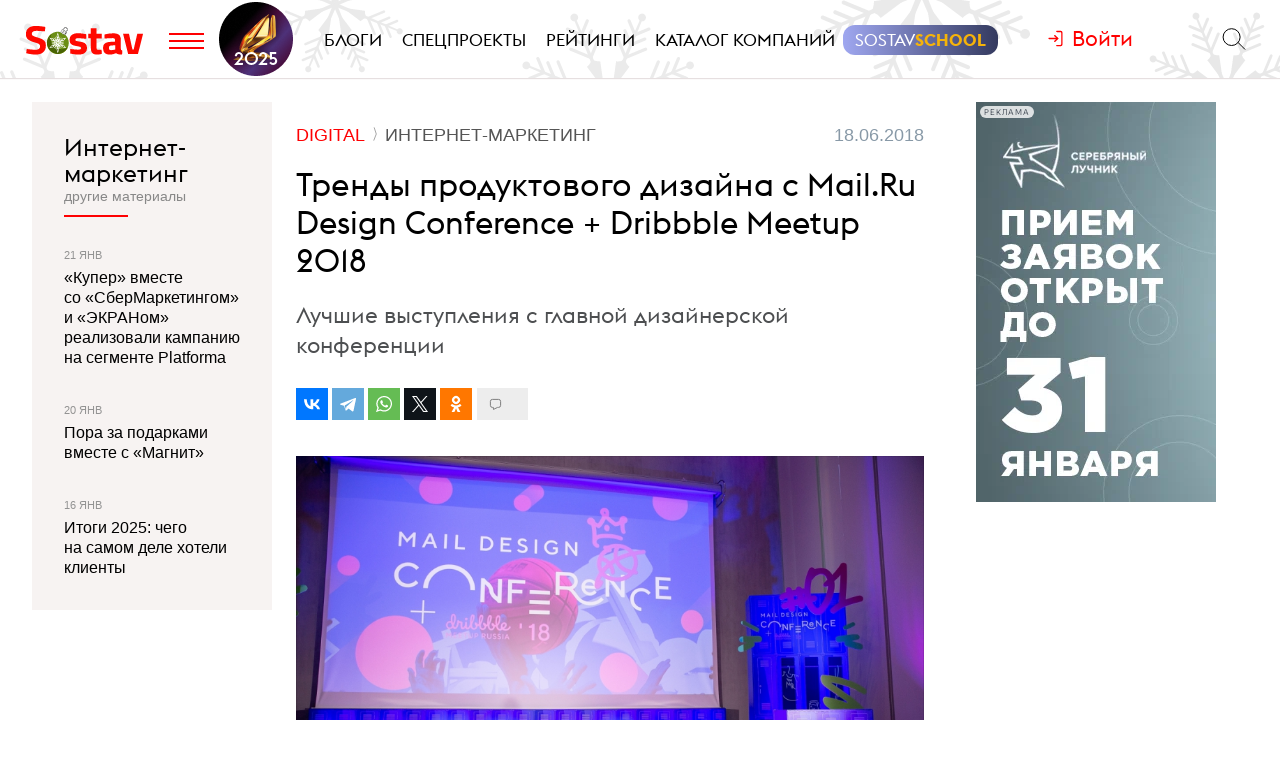

--- FILE ---
content_type: text/html; charset=utf-8
request_url: https://www.sostav.ru/publication/trendy-produktovogo-dizajna-kastomizatsiya-i-dizajn-sistema-vmesto-krasivykh-kartinok-32022.html
body_size: 18073
content:
<!DOCTYPE html> <html lang="ru"> <head> <title>Тренды продуктового дизайна с Mail.Ru Design Conference + Dribbble Meetup 2018</title> <meta property="og:title" content="Тренды продуктового дизайна с Mail.Ru Design Conference + Dribbble Meetup 2018" /> <meta property="description" content="Лучшие выступления с главной дизайнерской конференции" /> <meta property="og:description" content="Лучшие выступления с главной дизайнерской конференции" /> <meta property="og:type" content="article" /> <link href="https://www.sostav.ru/publication/trendy-produktovogo-dizajna-kastomizatsiya-i-dizajn-sistema-vmesto-krasivykh-kartinok-32022.html" rel="canonical" /> <meta property="og:url" content="https://www.sostav.ru/publication/trendy-produktovogo-dizajna-kastomizatsiya-i-dizajn-sistema-vmesto-krasivykh-kartinok-32022.html" /> <meta property="og:image" content="https://www.sostav.ru/images/news/2018/06/18/preview/32022_social.jpg?rnd=704141" /> <meta property="og:image:width" content="1200" /> <meta property="og:image:height" content="630" /> <meta property="crawl:image" content="https://www.sostav.ru/images/news/2018/06/18/preview/32022_st.jpg" /> <script type="application/ld+json">{"@context":"http:\/\/schema.org","@type":"NewsArticle","headline":"\u0422\u0440\u0435\u043d\u0434\u044b \u043f\u0440\u043e\u0434\u0443\u043a\u0442\u043e\u0432\u043e\u0433\u043e \u0434\u0438\u0437\u0430\u0439\u043d\u0430 \u0441 Mail.Ru Design Conference + Dribbble Meetup 2018","url":"https:\/\/www.sostav.ru\/publication\/trendy-produktovogo-dizajna-kastomizatsiya-i-dizajn-sistema-vmesto-krasivykh-kartinok-32022.html","mainEntityOfPage":{"@type":"WebPage","@id":"https:\/\/www.sostav.ru\/publication\/trendy-produktovogo-dizajna-kastomizatsiya-i-dizajn-sistema-vmesto-krasivykh-kartinok-32022.html#article_content"},"datePublished":"2018-06-18 14:00:00","dateCreated":"2018-06-18 12:45:13","dateModified":"2018-06-18 14:14:56","description":"\u041b\u0443\u0447\u0448\u0438\u0435 \u0432\u044b\u0441\u0442\u0443\u043f\u043b\u0435\u043d\u0438\u044f \u0441 \u0433\u043b\u0430\u0432\u043d\u043e\u0439 \u0434\u0438\u0437\u0430\u0439\u043d\u0435\u0440\u0441\u043a\u043e\u0439 \u043a\u043e\u043d\u0444\u0435\u0440\u0435\u043d\u0446\u0438\u0438","text":"\u0417\u0430\u0447\u0435\u043c \u0431\u0440\u0435\u043d\u0434\u0430\u043c \u043d\u0443\u0436\u043d\u044b \u0434\u0438\u0437\u0430\u0439\u043d-\u0441\u0438\u0441\u0442\u0435\u043c\u044b, \u043c\u043e\u0436\u043d\u043e&nbsp;\u043b\u0438 \u043d\u0430\u0443\u0447\u0438\u0442\u044c \u0434\u0438\u0437\u0430\u0439\u043d\u0435\u0440\u043e\u0432 \u043a\u043e\u0434\u0438\u0442\u044c \u0438&nbsp;\u043a\u0430\u043a \u0438\u043d\u0441\u0442\u0440\u0443\u043c\u0435\u043d\u0442\u044b \u043f\u0430\u0431\u043b\u0438\u0448\u0438\u043d\u0433\u0430 \u043f\u043e\u0432\u044b\u0448\u0430\u044e\u0442 \u0432\u043e\u0432\u043b\u0435\u0447\u0435\u043d\u043d\u043e\u0441\u0442\u044c \u0432&nbsp;\u0440\u0435\u043a\u043b\u0430\u043c\u043d\u044b\u0445 \u043b\u043e\u043d\u0433\u0440\u0438\u0434\u0430\u0445&nbsp;&mdash; \u0441\u043f\u0438\u043a\u0435\u0440\u044b Mail.Ru Design Conference + Dribbble Meetup 2018 \u0440\u0430\u0441\u0441\u043a\u0430\u0437\u0430\u043b\u0438 \u043e&nbsp;\u043f\u043e\u0441\u043b\u0435\u0434\u043d\u0438\u0445 \u0442\u0440\u0435\u043d\u0434\u0430\u0445 \u0432&nbsp;\u043f\u0440\u043e\u0434\u0443\u043a\u0442\u043e\u0432\u043e\u043c \u0434\u0438\u0437\u0430\u0439\u043d\u0435. \u0410\u043b\u0435\u043a\u0441\u0430\u043d\u0434\u0440 \u041e\u043a\u0443\u043d\u0435\u0432, \u043f\u0440\u043e\u0434\u0443\u043a\u0442\u043e\u0432\u044b\u0439 \u0434\u0438\u0437\u0430\u0439\u043d\u0435\u0440, \u0430\u0440\u0445\u0438\u0442\u0435\u043a\u0442\u043e\u0440 \u0434\u0438\u0437\u0430\u0439\u043d-\u0441\u0438\u0441\u0442\u0435\u043c \u0438&nbsp;\u0430\u0432\u0442\u043e\u0440 \u043a\u0430\u043d\u0430\u043b\u0430 @sketchdesigner, \u0432\u0435\u043b \u043f\u0440\u044f\u043c\u0443\u044e telegram-\u0442\u0440\u0430\u043d\u0441\u043b\u044f\u0446\u0438\u044e \u043c\u0435\u0440\u043e\u043f\u0440\u0438\u044f\u0442\u0438\u044f \u0438&nbsp;\u0441\u043e\u0431\u0440\u0430\u043b \u0434\u043b\u044f Sostav \u0441\u0430\u043c\u044b\u0435 \u0438\u043d\u0442\u0435\u0440\u0435\u0441\u043d\u044b\u0435 \u0432\u044b\u0441\u0442\u0443\u043f\u043b\u0435\u043d\u0438\u044f \u0441\u043f\u0438\u043a\u0435\u0440\u043e\u0432. \u041a\u0440\u0443\u043f\u043d\u0435\u0439\u0448\u0430\u044f \u0440\u043e\u0441\u0441\u0438\u0439\u0441\u043a\u0430\u044f \u0434\u0438\u0437\u0430\u0439\u043d-\u043a\u043e\u043d\u0444\u0435\u0440\u0435\u043d\u0446\u0438\u044f \u0432\u044b\u0440\u043e\u0441\u043b\u0430 \u0438\u0437&nbsp;\u043c\u0430\u043b\u0435\u043d\u044c\u043a\u043e\u0439 \u0442\u0443\u0441\u043e\u0432\u043a\u0438 \u0432&nbsp;\u0431\u0430\u0440\u0435. \u0418\u043c\u0435\u043d\u043d\u043e \u0442\u0430\u043a \u0432\u043e&nbsp;\u0432\u0441\u0451\u043c \u043c\u0438\u0440\u0435 \u043f\u0440\u043e\u0445\u043e\u0434\u044f\u0442 \u0432\u0441\u0442\u0440\u0435\u0447\u0438 \u0434\u0438\u0437\u0430\u0439\u043d\u0435\u0440\u043e\u0432, \u0432\u043a\u043b\u0430\u0434\u044b\u0432\u0430\u044e\u0449\u0438\u0445 \u0441\u0432\u043e\u0438 \u0440\u0430\u0431\u043e\u0442\u044b (\u0448\u043e\u0442\u044b) \u043d\u0430&nbsp;\u043f\u043b\u0430\u0442\u0444\u043e\u0440\u043c\u0435 Dribbble. \u041d\u0435\u0441\u043a\u043e\u043b\u044c\u043a\u043e \u043b\u0435\u0442 \u043c\u043e\u0441\u043a\u043e\u0432\u0441\u043a\u0438\u0439 Dribbble Meetup \u043f\u0440\u043e\u0445\u043e\u0434\u0438\u043b \u0432&nbsp;\u043e\u0444\u0438\u0441\u0435 \u043a\u043e\u043c\u043f\u0430\u043d\u0438\u0438 Mail.Ru Group \u0438&nbsp;\u0441\u043e\u0431\u0438\u0440\u0430\u043b \u0438\u043b\u043b\u044e\u0441\u0442\u0440\u0430\u0442\u043e\u0440\u043e\u0432, \u0434\u0438\u0437\u0430\u0439\u043d\u0435\u0440\u043e\u0432 \u0438\u043d\u0442\u0435\u0440\u0444\u0435\u0439\u0441\u043e\u0432, UX-\u0441\u043f\u0435\u0446\u0438\u0430\u043b\u0438\u0441\u0442\u043e\u0432 \u0438&nbsp;\u0434\u0440\u0443\u0433\u0438\u0445 \u043d\u0430&nbsp;\u043d\u0435\u0444\u043e\u0440\u043c\u0430\u043b\u044c\u043d\u044b\u0439 \u043c\u0438\u0442\u0430\u043f, \u0433\u0434\u0435 \u0432\u0441\u0435 \u043c\u043e\u0433\u043b\u0438 \u043f\u043e\u043e\u0431\u0449\u0430\u0442\u044c\u0441\u044f, \u043e\u0431\u0441\u0443\u0434\u0438\u0442\u044c \u043f\u043e\u0441\u043b\u0435\u0434\u043d\u0438\u0435 \u0440\u0430\u0431\u043e\u0442\u044b, \u0430&nbsp;\u043f\u043e\u0441\u043b\u0435 \u043f\u0435\u0440\u0435\u043c\u0435\u0441\u0442\u0438\u0442\u044c\u0441\u044f \u0432&nbsp;\u0431\u0430\u0440.\u041d\u043e \u0432&nbsp;\u0432&nbsp;\u044d\u0442\u043e\u043c \u0433\u043e\u0434\u0443 \u0434\u0438\u0437\u0430\u0439\u043d-\u043a\u043e\u043c\u0430\u043d\u0434\u0430 Mail.Ru Group \u043f\u043e\u043b\u043d\u043e\u0441\u0442\u044c\u044e \u043f\u043e\u043c\u0435\u043d\u044f\u043b\u0430 \u0444\u043e\u0440\u043c\u0430\u0442 \u0432\u044b\u0441\u0442\u0443\u043f\u043b\u0435\u043d\u0438\u0439 \u0438&nbsp;\u043f\u0440\u0435\u0432\u0440\u0430\u0442\u0438\u043b\u0430 \u043c\u0438\u0442\u0430\u043f \u0432&nbsp;\u043a\u043e\u043d\u0444\u0435\u0440\u0435\u043d\u0446\u0438\u044e \u043f\u043e&nbsp;\u043f\u0440\u043e\u0434\u0443\u043a\u0442\u043e\u0432\u043e\u043c\u0443 \u0434\u0438\u0437\u0430\u0439\u043d\u0443. \u041e&nbsp;\u0441\u0432\u043e\u0438\u0445 \u043a\u0435\u0439\u0441\u0430\u0445 \u0438&nbsp;\u043e\u043f\u044b\u0442\u0435 \u0440\u0430\u0441\u0441\u043a\u0430\u0437\u0430\u043b\u0438 \u043a\u043e\u043c\u0430\u043d\u0434\u044b &laquo;\u0410\u043b\u044c\u0444\u0430-\u0411\u0430\u043d\u043a\u0430&raquo;, Rambler&Co, &laquo;\u0421\u0435\u0442\u043a\u0438&raquo; (Look At&nbsp;Media), Mail.Ru Group \u0438&nbsp;\u0434\u0440. \u041c\u043d\u043e\u0433\u043e \u0433\u043e\u0432\u043e\u0440\u0438\u043b\u0438 \u043e&nbsp;\u0442\u0440\u0435\u043d\u0434\u0430\u0445 \u0432&nbsp;\u0432\u0438\u0437\u0443\u0430\u043b\u044c\u043d\u043e\u043c \u0434\u0438\u0437\u0430\u0439\u043d\u0435, \u0438\u043d\u0441\u0442\u0440\u0443\u043c\u0435\u043d\u0442\u0430\u0445 \u0434\u043b\u044f \u043a\u043e\u043c\u0430\u043d\u0434\u043d\u043e\u0439 \u0440\u0430\u0431\u043e\u0442\u044b, \u0432\u0437\u0430\u0438\u043c\u043e\u0434\u0435\u0439\u0441\u0442\u0432\u0438\u0438 \u0434\u0438\u0437\u0430\u0439\u043d\u0435\u0440\u043e\u0432 \u0438&nbsp;\u0440\u0430\u0437\u0440\u0430\u0431\u043e\u0442\u0447\u0438\u043a\u043e\u0432 \u0438&nbsp;\u043e&nbsp;\u0441\u0430\u043c\u043e\u0439 \u0430\u043a\u0442\u0443\u0430\u043b\u044c\u043d\u043e\u0439 \u0442\u0435\u043c\u0435&nbsp;&mdash; \u0441\u0438\u0441\u0442\u0435\u043c\u0430\u0442\u0438\u0437\u0430\u0446\u0438\u0438 \u0434\u0438\u0437\u0430\u0439\u043d\u0430.\u041e\u0434\u043d\u0438\u043c \u0438\u0437&nbsp;\u043f\u0435\u0440\u0432\u044b\u0445 \u0432\u044b\u0441\u0442\u0443\u043f\u0438\u043b \u0412\u043b\u0430\u0434 \u0417\u0435\u043b\u0438\u043d\u0441\u043a\u0438\u0439 \u0438\u0437&nbsp;RealtimeBoard&nbsp;&mdash; \u0441\u0435\u0440\u0432\u0438\u0441\u0430 \u0441&nbsp;\u043e\u043d\u043b\u0430\u0439\u043d-\u0434\u043e\u0441\u043a\u0430\u043c\u0438 \u0434\u043b\u044f \u043a\u043e\u043c\u0430\u043d\u0434\u043d\u043e\u0439 \u0440\u0430\u0431\u043e\u0442\u044b, \u0432&nbsp;\u043a\u043e\u0442\u043e\u0440\u044b\u0445 \u043c\u043e\u0436\u043d\u043e \u043a\u043e\u043b\u043b\u0435\u043a\u0442\u0438\u0432\u043d\u043e \u0433\u0435\u043d\u0435\u0440\u0438\u0440\u043e\u0432\u0430\u0442\u044c \u0438\u0434\u0435\u0438 \u0438&nbsp;\u0432\u0435\u0441\u0442\u0438 \u043f\u0440\u043e\u0435\u043a\u0442\u044b. RealtimeBoard \u0441\u0442\u043e\u043b\u043a\u043d\u0443\u043b\u0441\u044f \u0441\u043e&nbsp;\u0441\u043b\u043e\u0436\u043d\u043e\u0439 \u043f\u0440\u043e\u0431\u043b\u0435\u043c\u043e\u0439: \u043e\u043d&nbsp;\u0443\u043c\u0435\u0435\u0442 \u0441\u043b\u0438\u0448\u043a\u043e\u043c \u043c\u043d\u043e\u0433\u043e, \u0438&nbsp;\u043f\u043e\u044d\u0442\u043e\u043c\u0443 \u043a\u0430\u0436\u0434\u043e\u043c\u0443 \u0442\u0438\u043f\u0443 \u043f\u043e\u043b\u044c\u0437\u043e\u0432\u0430\u0442\u0435\u043b\u0435\u0439: \u043c\u0435\u043d\u0435\u0434\u0436\u0435\u0440\u0430\u043c, \u0434\u0438\u0437\u0430\u0439\u043d\u0435\u0440\u0430\u043c, \u043f\u0440\u043e\u0435\u043a\u0442\u0438\u0440\u043e\u0432\u0449\u0438\u043a\u0430\u043c \u0438\u043d\u0442\u0435\u0440\u0444\u0435\u0439\u0441\u043e\u0432, \u0438\u0441\u0441\u043b\u0435\u0434\u043e\u0432\u0430\u0442\u0435\u043b\u044f\u043c \u0438&nbsp;\u043f\u0440. &mdash;&nbsp;\u043d\u0443\u0436\u043d\u043e \u0440\u0430\u0441\u0441\u043a\u0430\u0437\u044b\u0432\u0430\u0442\u044c, \u043a\u0430\u043a \u043f\u043e\u043b\u044c\u0437\u043e\u0432\u0430\u0442\u044c\u0441\u044f \u043f\u0440\u043e\u0434\u0443\u043a\u0442\u043e\u043c. \u042d\u0442\u043e \u0440\u0435\u0448\u0435\u043d\u043e \u0447\u0435\u0440\u0435\u0437 \u0440\u0430\u0437\u043d\u044b\u0435 \u043f\u043e\u0441\u0430\u0434\u043e\u0447\u043d\u044b\u0435 \u0441\u0442\u0440\u0430\u043d\u0438\u0446\u044b, \u0447\u0435\u0440\u0435\u0437 \u043a\u0430\u0441\u0442\u043e\u043c\u0438\u0437\u0430\u0446\u0438\u044e \u0438&nbsp;\u043f\u043e\u0434\u0441\u043a\u0430\u0437\u043a\u0438, \u043a\u043e\u0442\u043e\u0440\u044b\u0435 \u043f\u0440\u0435\u0434\u0443\u0433\u0430\u0434\u044b\u0432\u0430\u044e\u0442 \u043d\u0430\u043c\u0435\u0440\u0435\u043d\u0438\u044f. \u041d\u0430\u043f\u0440\u0438\u043c\u0435\u0440, \u0435\u0441\u043b\u0438 \u043f\u043e\u043b\u044c\u0437\u043e\u0432\u0430\u0442\u0435\u043b\u044c \u043d\u0430\u0447\u0438\u043d\u0430\u0435\u0442 \u0440\u0430\u0431\u043e\u0442\u0430\u0442\u044c \u043d\u0430\u0434 \u0442\u0435\u043a\u0441\u0442\u043e\u043c, \u0432\u0441\u043f\u043b\u044b\u0432\u0430\u044e\u0442 \u043f\u043e\u0434\u0441\u043a\u0430\u0437\u043a\u0438, \u043a\u0430\u043a \u0440\u0430\u0431\u043e\u0442\u0430\u0442\u044c \u0441\u043e&nbsp;\u0441\u0442\u0438\u043b\u044f\u043c\u0438 \u0442\u0435\u043a\u0441\u0442\u0430 \u0438&nbsp;\u0441\u043e\u0437\u0434\u0430\u0432\u0430\u0442\u044c \u0435\u0434\u0438\u043d\u044b\u0439 \u0441\u0442\u0438\u043b\u044c \u0434\u043b\u044f \u0432\u0441\u0435\u0433\u043e \u043f\u0440\u043e\u0435\u043a\u0442\u0430. \u0421\u0430\u0448\u0430 \u0415\u0440\u043c\u043e\u043b\u0435\u043d\u043a\u043e, \u0434\u0438\u0440\u0435\u043a\u0442\u043e\u0440 \u0434\u0435\u043f\u0430\u0440\u0442\u0430\u043c\u0435\u043d\u0442\u0430 \u0434\u0438\u0437\u0430\u0439\u043d\u0430 Rambler & Co&nbsp;\u0440\u0430\u0441\u0441\u043a\u0430\u0437\u044b\u0432\u0430\u043b\u0430 \u043e&nbsp;\u0441\u0438\u0441\u0442\u0435\u043c\u0430\u0442\u0438\u0437\u0430\u0446\u0438\u0438 \u0434\u0438\u0437\u0430\u0439\u043d\u0430 \u0432&nbsp;\u043c\u0435\u0434\u0438\u0430\u0445\u043e\u043b\u0434\u0438\u043d\u0433\u0435 \u0438&nbsp;\u043e&nbsp;\u0442\u043e\u043c, \u043a\u0430\u043a \u0432\u043d\u0443\u0442\u0440\u0435\u043d\u043d\u044f\u044f \u043a\u043e\u043c\u0430\u043d\u0434\u0430 \u0440\u0430\u0437\u0432\u0438\u0432\u0430\u0435\u0442 \u0444\u0438\u0440\u043c\u0435\u043d\u043d\u044b\u0439 \u0441\u0442\u0438\u043b\u044c, \u043f\u0440\u0435\u0434\u043b\u043e\u0436\u0435\u043d\u043d\u044b\u0439 \u0430\u0433\u0435\u043d\u0442\u0441\u0442\u0432\u043e\u043c ONY. \u0422\u043e, \u0447\u0442\u043e \u0434\u0435\u043b\u0430\u0435\u0442 \u0431\u0440\u0435\u043d\u0434\u0438\u043d\u0433\u043e\u0432\u043e\u0435 \u0430\u0433\u0435\u043d\u0442\u0441\u0442\u0432\u043e, \u043a\u0430\u043a \u043f\u0440\u0430\u0432\u0438\u043b\u043e, \u043e\u0440\u0438\u0435\u043d\u0442\u0438\u0440\u043e\u0432\u0430\u043d\u043e \u043d\u0430&nbsp;\u043a\u0440\u0430\u0441\u0438\u0432\u0443\u044e \u043a\u0430\u0440\u0442\u0438\u043d\u043a\u0443, \u0438&nbsp;\u043f\u043e\u043b\u0443\u0447\u0438\u0432\u0448\u0438\u0439\u0441\u044f \u0434\u0438\u0437\u0430\u0439\u043d \u043d\u0443\u0436\u043d\u043e \u0434\u043e\u0440\u0430\u0431\u0430\u0442\u044b\u0432\u0430\u0442\u044c, \u0447\u0442\u043e\u0431\u044b \u0438\u0441\u043f\u043e\u043b\u044c\u0437\u043e\u0432\u0430\u0442\u044c \u0432&nbsp;\u0436\u0438\u0432\u043e\u043c \u043f\u0440\u043e\u0434\u0443\u043a\u0442\u043e\u0432\u043e\u043c \u043f\u0440\u043e\u0435\u043a\u0442\u0435. \u0420\u0435\u0431\u044f\u0442\u0430 \u0438\u0437&nbsp;\u043a\u043e\u043c\u0430\u043d\u0434\u044b Rambler \u043e\u043f\u0438\u0441\u0430\u043b\u0438, \u043a\u0430\u043a \u0432\u043d\u0435\u0434\u0440\u044f\u043b\u0438 \u043a\u0430\u0441\u0442\u043e\u043c\u043d\u044b\u0439 \u0448\u0440\u0438\u0444\u0442, \u0434\u0435\u043b\u0430\u043b\u0438 \u0435\u0434\u0438\u043d\u044b\u0439 \u043b\u0438\u0447\u043d\u044b\u0439 \u043a\u0430\u0431\u0438\u043d\u0435\u0442 \u0434\u043b\u044f \u0440\u0430\u0437\u043d\u044b\u0445 \u043f\u0440\u043e\u0435\u043a\u0442\u043e\u0432 \u0438&nbsp;\u043f\u0440\u0438\u0443\u0447\u0430\u043b\u0438 \u043f\u043e\u043b\u044c\u0437\u043e\u0432\u0430\u0442\u0435\u043b\u0435\u0439 \u043a&nbsp;\u044f\u0440\u043a\u0438\u043c \u0446\u0432\u0435\u0442\u0430\u043c.\u0421\u0432\u043e\u044e \u0434\u0438\u0437\u0430\u0439\u043d-\u0441\u0438\u0441\u0442\u0435\u043c\u0443 Rambler \u0440\u0430\u0437\u0440\u0430\u0431\u0430\u0442\u044b\u0432\u0430\u0435\u0442 \u043f\u043e&nbsp;\u043c\u0435\u0442\u043e\u0434\u043e\u043b\u043e\u0433\u0438\u0438 \u0430\u0442\u043e\u043c\u0430\u0440\u043d\u043e\u0433\u043e \u0434\u0438\u0437\u0430\u0439\u043d\u0430&nbsp;&mdash; \u043a\u043e\u0433\u0434\u0430 \u0434\u0438\u0437\u0430\u0439\u043d \u0441\u0442\u0440\u043e\u0438\u0442\u0441\u044f \u043d\u0430&nbsp;\u0431\u0430\u0437\u0435 \u0432\u043b\u043e\u0436\u0435\u043d\u043d\u044b\u0445 \u0434\u0440\u0443\u0433 \u0432&nbsp;\u0434\u0440\u0443\u0433\u0430 \u043a\u043e\u043c\u043f\u043e\u043d\u0435\u043d\u0442\u043e\u0432 \u043f\u043e\u0434\u043e\u0431\u043d\u043e \u0442\u043e\u043c\u0443, \u043a\u0430\u043a \u0443\u0441\u0442\u0440\u043e\u0435\u043d\u0430 &laquo;\u043c\u0430\u0442\u0440\u0435\u0448\u043a\u0430&raquo;. \u041a\u043e\u043c\u043f\u043e\u043d\u0435\u043d\u0442\u044b \u0441\u0442\u044b\u043a\u0443\u044e\u0442\u0441\u044f \u0434\u0440\u0443\u0433 \u0441&nbsp;\u0434\u0440\u0443\u0433\u043e\u043c \u043a\u0430\u043a \u043a\u043e\u043d\u0441\u0442\u0440\u0443\u043a\u0442\u043e\u0440 Lego. \u0422\u0435\u043c\u0443 \u0440\u0435\u043a\u043b\u0430\u043c\u043d\u044b\u0445 \u0441\u043f\u0435\u0446\u043f\u0440\u043e\u0435\u043a\u0442\u043e\u0432 \u0438&nbsp;\u0432\u0438\u0437\u0443\u0430\u043b\u044c\u043d\u043e\u0433\u043e \u0441\u0442\u043e\u0440\u0438\u0442\u0435\u043b\u043b\u0438\u043d\u0433\u0430 \u0437\u0430\u0442\u0440\u043e\u043d\u0443\u043b \u0420\u043e\u043c\u0430\u043d \u0425\u0443\u0434\u043e\u043d\u043e\u0433\u043e\u0432 \u0438\u0437&nbsp;\u043f\u0440\u043e\u0435\u043a\u0442\u0430 &laquo;\u0421\u0435\u0442\u043a\u0430&raquo; (Look At&nbsp;Media). Setka.io&nbsp;&mdash; \u0438\u043d\u0441\u0442\u0440\u0443\u043c\u0435\u043d\u0442 \u043f\u0430\u0431\u043b\u0438\u0448\u0438\u043d\u0433\u0430, \u043a\u043e\u0442\u043e\u0440\u044b\u0439 \u043c\u043e\u0436\u043d\u043e \u0432\u0441\u0442\u0440\u043e\u0438\u0442\u044c \u0432&nbsp;\u043b\u044e\u0431\u043e\u0439 \u0441\u0430\u0439\u0442, \u0434\u0435\u043b\u0430\u0442\u044c \u044d\u0444\u0444\u0435\u043a\u0442\u043d\u044b\u0435 \u043b\u043e\u043d\u0433\u0440\u0438\u0434\u044b \u0438&nbsp;\u043e\u043f\u0442\u0438\u043c\u0438\u0437\u0438\u0440\u043e\u0432\u0430\u0442\u044c \u043a\u043e\u043d\u0442\u0435\u043d\u0442 \u043f\u043e\u0434 \u0440\u0430\u0437\u043d\u044b\u0435 \u0430\u0433\u0440\u0435\u0433\u0430\u0442\u043e\u0440\u044b \u043d\u043e\u0432\u043e\u0441\u0442\u0435\u0439 \u0442\u0438\u043f\u0430 Apple News \u0438&nbsp;Google Amp. \u041f\u043e&nbsp;\u0441\u043b\u043e\u0432\u0430\u043c \u0420\u043e\u043c\u0430\u043d\u0430, \u0441&nbsp;\u043f\u043e\u043c\u043e\u0449\u044c\u044e \u0434\u0438\u0437\u0430\u0439\u043d\u0430 \u043c\u043e\u0436\u043d\u043e \u0441\u043e\u0437\u0434\u0430\u0432\u0430\u0442\u044c \u043c\u0430\u0442\u0435\u0440\u0438\u0430\u043b\u044b, \u043a\u043e\u0442\u043e\u0440\u044b\u0435 \u0441\u043e\u0432\u0440\u0435\u043c\u0435\u043d\u043d\u044b\u0439 \u043f\u043e\u043b\u044c\u0437\u043e\u0432\u0430\u0442\u0435\u043b\u044c \u0441\u043c\u0430\u0440\u0442\u0444\u043e\u043d\u0430 \u0431\u0443\u0434\u0435\u0442 \u0447\u0438\u0442\u0430\u0442\u044c \u0441&nbsp;\u0443\u0434\u043e\u0432\u043e\u043b\u044c\u0441\u0442\u0432\u0438\u0435\u043c \u0438&nbsp;\u0431\u043e\u043b\u0435\u0435 \u0432\u043e\u0432\u043b\u0435\u0447\u0435\u043d\u043d\u043e.\u0414\u0438\u0437\u0430\u0439\u043d-\u0441\u0438\u0441\u0442\u0435\u043c\u0430 &laquo;\u0410\u043b\u044c\u0444\u0430-\u0411\u0430\u043d\u043a\u0430&raquo; \u043f\u043e\u0441\u0442\u0440\u043e\u0435\u043d\u0430 \u043d\u0430&nbsp;\u0431\u0430\u0437\u0435 \u043f\u0440\u043e\u0433\u0440\u0430\u043c\u043c\u043d\u043e\u0433\u043e \u043a\u043e\u0434\u0430, \u0438&nbsp;\u0441\u0442\u0430\u043b\u0430 \u0438\u043d\u0441\u0442\u0440\u0443\u043c\u0435\u043d\u0442\u043e\u043c \u043d\u0435&nbsp;\u0434\u043b\u044f \u0434\u0438\u0437\u0430\u0439\u043d\u0435\u0440\u043e\u0432, \u0430&nbsp;\u0434\u043b\u044f \u0440\u0430\u0437\u0440\u0430\u0431\u043e\u0442\u0447\u0438\u043a\u043e\u0432. \u0414\u0438\u0437\u0430\u0439\u043d \u0444\u043e\u0440\u043c\u0438\u0440\u0443\u0435\u0442\u0441\u044f \u043d\u0435&nbsp;\u0438\u0437&nbsp;\u043c\u0430\u043a\u0435\u0442\u043e\u0432, \u043a\u0430\u043a \u043e\u0431\u044b\u0447\u043d\u043e, \u0430&nbsp;\u0438\u0437&nbsp;\u043a\u0443\u0441\u043a\u043e\u0432 \u043a\u043e\u0434\u0430 (\u043a\u043e\u043c\u043f\u043e\u043d\u0435\u043d\u0442\u043e\u0432), \u043a\u043e\u0442\u043e\u0440\u044b\u0435 \u043c\u043e\u0436\u043d\u043e \u0432\u0441\u0442\u0430\u0432\u0438\u0442\u044c \u0432&nbsp;\u043d\u0443\u0436\u043d\u043e\u0435 \u043c\u0435\u0441\u0442\u043e \u0438&nbsp;\u0432\u043a\u043b\u0430\u0434\u044b\u0432\u0430\u0442\u044c \u0434\u0440\u0443\u0433 \u0432&nbsp;\u0434\u0440\u0443\u0433\u0430. \u0422\u0430\u043a\u0438\u043c \u043e\u0431\u0440\u0430\u0437\u043e\u043c, \u0432&nbsp;\u0444\u0438\u043d\u0442\u0435\u0445-\u043a\u043e\u043c\u043f\u0430\u043d\u0438\u0438 \u0434\u0438\u0437\u0430\u0439\u043d&nbsp;&mdash; \u044d\u0442\u043e \u0443\u0436\u0435 \u043d\u0435&nbsp;&laquo;\u043f\u0440\u043e \u043a\u0440\u0430\u0441\u0438\u0432\u044b\u0435 \u043a\u0430\u0440\u0442\u0438\u043d\u043a\u0438&raquo;, \u0430&nbsp;\u043f\u0440\u043e \u0440\u0430\u0437\u0440\u0430\u0431\u043e\u0442\u043a\u0443 \u0438&nbsp;\u0442\u0435\u0445\u043d\u043e\u043b\u043e\u0433\u0438\u0447\u0435\u0441\u043a\u0443\u044e \u0441\u0438\u0441\u0442\u0435\u043c\u0443, \u0447\u0435\u0440\u0435\u0437 \u043a\u043e\u0442\u043e\u0440\u0443\u044e \u043f\u043e\u043b\u044c\u0437\u043e\u0432\u0430\u0442\u0435\u043b\u0438 \u0432\u0437\u0430\u0438\u043c\u043e\u0434\u0435\u0439\u0441\u0442\u0432\u0443\u044e\u0442 \u0441&nbsp;\u043f\u0440\u043e\u0434\u0443\u043a\u0442\u043e\u043c. CEO \u043f\u0440\u043e\u0435\u043a\u0442\u0430 Phase \u041d\u0438\u043a \u0411\u0430\u0434\u0434\u0435\u043d \u043d\u0430&nbsp;\u043a\u043e\u043d\u0444\u0435\u0440\u0435\u043d\u0446\u0438\u0438 \u043f\u043e\u043e\u0431\u0435\u0449\u0430\u043b, \u0447\u0442\u043e \u043b\u0435\u0442\u043e\u043c 2018 \u0432\u044b\u043f\u0443\u0441\u0442\u0438\u0442 \u0441\u0432\u043e\u0439 \u043d\u043e\u0432\u044b\u0439 \u043f\u0440\u043e\u0434\u0443\u043a\u0442 \u0434\u043b\u044f \u043f\u0440\u043e\u0435\u043a\u0442\u0438\u0440\u043e\u0432\u0430\u043d\u0438\u044f \u0438\u043d\u0442\u0435\u0440\u0444\u0435\u0439\u0441\u043e\u0432. Phase \u0443\u0436\u0435 \u043f\u0440\u0438\u0432\u043b\u0435\u043a \u0438\u043d\u0432\u0435\u0441\u0442\u0438\u0446\u0438\u0438 \u0438&nbsp;\u0432&nbsp;\u0431\u0443\u0434\u0443\u0449\u0435\u043c \u0441\u043e\u0441\u0442\u0430\u0432\u0438\u0442 \u043a\u043e\u043d\u043a\u0443\u0440\u0435\u043d\u0446\u0438\u044e \u043f\u043e\u043f\u0443\u043b\u044f\u0440\u043d\u044b\u043c \u0438\u043d\u0441\u0442\u0440\u0443\u043c\u0435\u043d\u0442\u0430\u043c Sketch \u0438&nbsp;Figma. \u041f\u043e&nbsp;\u0441\u043b\u043e\u0432\u0430\u043c \u041d\u0438\u043a\u0430, \u0434\u0438\u0437\u0430\u0439\u043d-\u0438\u043d\u0441\u0442\u0440\u0443\u043c\u0435\u043d\u0442\u044b, \u043a\u043e\u0442\u043e\u0440\u044b\u0435 \u0435\u0441\u0442\u044c \u0441\u0435\u0439\u0447\u0430\u0441, \u043e\u043f\u0435\u0440\u0438\u0440\u0443\u044e\u0442 \u0443\u0441\u0442\u0430\u0440\u0435\u0432\u0448\u0438\u043c\u0438 \u043f\u0430\u0440\u0430\u0434\u0438\u0433\u043c\u0430\u043c\u0438. \u041d\u0430\u043f\u0440\u0438\u043c\u0435\u0440, \u0447\u0442\u043e \u044d\u043a\u0440\u0430\u043d \u043a\u043e\u043c\u043f\u044c\u044e\u0442\u0435\u0440\u0430 \u0438&nbsp;\u043f\u0435\u0447\u0430\u0442\u043d\u0430\u044f \u0441\u0442\u0440\u0430\u043d\u0438\u0446\u0430&nbsp;&mdash; \u044d\u0442\u043e \u043e\u0434\u043d\u043e \u0438&nbsp;\u0442\u043e&nbsp;\u0436\u0435. \u0422\u0430\u043a \u0447\u0442\u043e Phase \u0432\u043f\u043e\u043b\u043d\u0435 \u043c\u043e\u0436\u0435\u0442 \u0437\u0430\u043d\u044f\u0442\u044c \u0441\u0432\u043e\u044e \u043d\u0438\u0448\u0443 \u043d\u0430&nbsp;\u044d\u0442\u043e\u043c \u0440\u044b\u043d\u043a\u0435. \u0414\u0438\u0437\u0430\u0439\u043d-\u043a\u043e\u043c\u0430\u043d\u0434\u0430 Mail.Ru Group \u043f\u043e\u0441\u0432\u044f\u0442\u0438\u043b\u0430 \u0441\u0432\u043e\u0435 \u0432\u044b\u0441\u0442\u0443\u043f\u043b\u0435\u043d\u0438\u0435 \u0440\u0430\u0431\u043e\u0442\u0435 \u043d\u0430\u0434 \u0441\u0442\u0438\u043b\u0435\u043c Mail.Ru Design Conference + Dribbble Meetup 2018. \u041a\u0430\u043a \u043e\u0442\u043c\u0435\u0442\u0438\u043b\u0438 \u043e\u0440\u0433\u0430\u043d\u0438\u0437\u0430\u0442\u043e\u0440\u044b, \u043c\u0438\u0441\u0441\u0438\u044f \u043a\u043e\u043d\u0444\u0435\u0440\u0435\u043d\u0446\u0438\u0438 &mdash; \u043f\u0440\u043e\u043a\u0430\u0447\u0438\u0432\u0430\u0442\u044c \u0434\u0438\u0437\u0430\u0439\u043d\u0435\u0440\u043e\u0432, \u043f\u043e\u044d\u0442\u043e\u043c\u0443 \u043e\u043d\u0438 \u043f\u0440\u0438\u0448\u043b\u0438 \u043a&nbsp;\u0438\u0434\u0435\u0435 \u0440\u0430\u0437\u043c\u0435\u0441\u0442\u0438\u0442\u044c \u0448\u043a\u0430\u0444\u0447\u0438\u043a\u0438 \u043a\u0430\u043a \u0432&nbsp;\u0441\u043f\u043e\u0440\u0442\u0437\u0430\u043b\u0435 \u0438&nbsp;\u0431\u0430\u0441\u043a\u0435\u0442\u0431\u043e\u043b\u044c\u043d\u044b\u0435 \u043c\u044f\u0447\u0438 \u0441&nbsp;\u043a\u043e\u0440\u0437\u0438\u043d\u043e\u0439. \u0422\u0435\u043c \u0431\u043e\u043b\u0435\u0435, \u0447\u0442\u043e \u0441\u0430\u043c \u0442\u0435\u0440\u043c\u0438\u043d to&nbsp;dribbble \u043f\u0440\u0438\u0448\u0435\u043b \u0438\u0437&nbsp;\u0431\u0430\u0441\u043a\u0435\u0442\u0431\u043e\u043b\u0430 \u0438&nbsp;\u043e\u0437\u043d\u0430\u0447\u0430\u0435\u0442 &laquo;\u0432\u0435\u0434\u0435\u043d\u0438\u0435 \u043c\u044f\u0447\u0430&raquo;.&laquo;\u0412&nbsp;\u044d\u0442\u043e\u043c \u0433\u043e\u0434\u0443 \u043c\u0435\u0440\u043e\u043f\u0440\u0438\u044f\u0442\u0438\u0435 \u043d\u0430\u0437\u044b\u0432\u0430\u0435\u0442\u0441\u044f Mail.Ru Design Conference. \u041c\u044b&nbsp;\u0434\u0435\u043b\u0430\u0435\u043c \u0443\u0439\u043c\u0443 \u0430\u043a\u0442\u0438\u0432\u043d\u043e\u0441\u0442\u0435\u0439 \u2015 \u043a\u043e\u043d\u0444\u0435\u0440\u0435\u043d\u0446\u0438\u044f, \u043a\u043e\u043d\u043a\u0443\u0440\u0441 Russian Design Cup, \u043c\u0438\u0442\u0430\u043f\u044b UX-\u0421\u0440\u0435\u0434\u0430, \u0438\u043d\u0442\u0435\u043d\u0441\u0438\u0432 \u0432&nbsp;&laquo;\u0411\u0440\u0438\u0442\u0430\u043d\u043a\u0435&raquo; \u0438&nbsp;\u043e\u043d\u043b\u0430\u0439\u043d-\u043a\u0443\u0440\u0441 Contented. \u041d\u043e&nbsp;\u0432\u0435\u0441\u0442\u0438 \u0432\u0441\u0451 \u044d\u0442\u043e \u043f\u043e&nbsp;\u043e\u0442\u0434\u0435\u043b\u044c\u043d\u043e\u0441\u0442\u0438 \u0434\u043e\u0441\u0442\u0430\u0442\u043e\u0447\u043d\u043e \u0437\u0430\u043f\u0430\u0440\u043d\u043e \u2015 \u0440\u0430\u0437\u043d\u044b\u0435 \u0431\u0440\u0435\u043d\u0434\u044b, \u0440\u0430\u0437\u043d\u044b\u0435 \u0441\u043e\u043e\u0431\u0449\u0435\u0441\u0442\u0432\u0430, \u043d\u0435\u0442 \u043f\u043e\u043d\u044f\u0442\u043d\u043e\u0433\u043e \u0433\u0440\u0430\u0444\u0438\u043a\u0430 \u043c\u0435\u0436\u0434\u0443 \u043d\u0438\u043c\u0438 \u0438&nbsp;\u0441\u043b\u0443\u0447\u0430\u044e\u0442\u0441\u044f \u043d\u0430\u043a\u043b\u0430\u0434\u043a\u0438. \u0422\u0440\u0430\u043d\u0441\u0444\u043e\u0440\u043c\u0430\u0446\u0438\u044f \u043d\u0430\u0447\u0430\u043b\u0430\u0441\u044c \u0441&nbsp;\u043a\u043e\u043d\u0444\u0435\u0440\u0435\u043d\u0446\u0438\u0438 \u0438&nbsp;\u043f\u0440\u043e\u0434\u043e\u043b\u0436\u0438\u0442\u0441\u044f \u043e\u0441\u0442\u0430\u043b\u044c\u043d\u044b\u043c\u0438 \u0430\u043a\u0442\u0438\u0432\u043d\u043e\u0441\u0442\u044f\u043c\u0438. \u041e\u0441\u043d\u043e\u0432\u043d\u0430\u044f \u043c\u0438\u0441\u0441\u0438\u044f \u043a\u043e\u043d\u0444\u0435\u0440\u0435\u043d\u0446\u0438\u0438&nbsp;&mdash; \u0440\u0430\u0437\u0432\u0438\u0432\u0430\u0442\u044c \u043e\u0442\u0435\u0447\u0435\u0441\u0442\u0432\u0435\u043d\u043d\u044b\u0439 \u0434\u0438\u0437\u0430\u0439\u043d. \u041f\u0440\u0438\u043b\u0438\u0447\u043d\u043e\u043c\u0443 \u043a\u043e\u043b\u0438\u0447\u0435\u0441\u0442\u0432\u0443 \u043d\u0430\u0447\u0438\u043d\u0430\u044e\u0449\u0438\u0445 \u0438&nbsp;\u043e\u043f\u044b\u0442\u043d\u044b\u0445 \u0434\u0438\u0437\u0430\u0439\u043d\u0435\u0440\u043e\u0432 \u044d\u0442\u0438 \u043f\u043e\u043b\u0435\u0437\u043d\u044b\u0435 \u043c\u0435\u0440\u043e\u043f\u0440\u0438\u044f\u0442\u0438\u044f \u043f\u043e\u043c\u043e\u0433\u0430\u044e\u0442 \u0440\u0430\u0441\u0442\u0438, \u0434\u0430&nbsp;\u0438&nbsp;\u043d\u0430\u0441 \u0441\u0430\u043c\u0438\u0445 \u0437\u0434\u043e\u0440\u043e\u0432\u043e \u043f\u043e\u0434\u0441\u0442\u0435\u0433\u0438\u0432\u0430\u0435\u0442. \u041f\u043e\u0441\u043c\u043e\u0442\u0440\u0438\u043c, \u0447\u0442\u043e \u0443&nbsp;\u043d\u0430\u0441 \u043f\u043e\u043b\u0443\u0447\u0438\u0442\u0441\u044f \u0447\u0435\u0440\u0435\u0437 \u0433\u043e\u0434&raquo;,&nbsp;&mdash; \u043e\u0442\u043c\u0435\u0442\u0438\u043b \u042e\u0440\u0438\u0439 \u0412\u0435\u0442\u0440\u043e\u0432, \u0434\u0438\u0440\u0435\u043a\u0442\u043e\u0440 \u043f\u043e&nbsp;\u0434\u0438\u0437\u0430\u0439\u043d\u0443 \u0431\u0440\u0435\u043d\u0434\u0430 Mail.Ru. \u0417\u0430\u0432\u0435\u0440\u0448\u0438\u043b\u0430\u0441\u044c \u043a\u043e\u043d\u0444\u0435\u0440\u0435\u043d\u0446\u0438\u044f \u043e\u0447\u0430\u0440\u043e\u0432\u0430\u0442\u0435\u043b\u044c\u043d\u044b\u043c \u0434\u043e\u043a\u043b\u0430\u0434\u043e\u043c &laquo;\u042f\u0440\u043a\u0430\u044f \u0438\u043b\u043b\u044e\u0441\u0442\u0440\u0430\u0446\u0438\u044f&raquo; \u043e\u0442&nbsp;\u0445\u0443\u0434\u043e\u0436\u043d\u0438\u043a\u043e\u0432 \u0414\u0438\u043c\u044b \u0438&nbsp;\u041b\u0435\u043d\u044b \u0428\u0442\u043e\u043b\u044c\u0446. \u0416\u0438\u0432\u044f \u0432&nbsp;\u041e\u043c\u0441\u043a\u0435, \u0440\u0435\u0431\u044f\u0442\u0430 \u0440\u0438\u0441\u0443\u044e\u0442 2D-\u0438\u043b\u043b\u044e\u0441\u0442\u0440\u0430\u0446\u0438\u0438 \u0434\u043b\u044f \u0412\u041a\u043e\u043d\u0442\u0430\u043a\u0442\u0435, Wargaming, IKEA \u0438&nbsp;PornHub. \u0421\u0432\u043e\u0438 \u0440\u0430\u0431\u043e\u0442\u044b \u0438\u043b\u043b\u044e\u0441\u0442\u0440\u0430\u0442\u043e\u0440\u044b \u0434\u0435\u043b\u0430\u044e\u0442 \u043f\u043e-\u0441\u0442\u0430\u0440\u0438\u043d\u043a\u0435 \u0432&nbsp;Corel Draw \u0438&nbsp;\u0441\u0447\u0438\u0442\u0430\u044e\u0442, \u0447\u0442\u043e \u043c\u043e\u0436\u043d\u043e \u0440\u0430\u0431\u043e\u0442\u0430\u0442\u044c \u0432&nbsp;\u043b\u044e\u0431\u044b\u0445 \u0438\u043d\u0441\u0442\u0440\u0443\u043c\u0435\u043d\u0442\u0430\u0445&nbsp;&mdash; \u0433\u043b\u0430\u0432\u043d\u043e\u0435, \u0447\u0442\u043e\u0431\u044b \u0442\u0432\u043e\u0440\u0447\u0435\u0441\u0442\u0432\u043e \u0434\u043e\u0441\u0442\u0430\u0432\u043b\u044f\u043b\u043e \u0443\u0434\u043e\u0432\u043e\u043b\u044c\u0441\u0442\u0432\u0438\u0435. \u0412&nbsp;\u0440\u0430\u0431\u043e\u0442\u0435 \u0414\u0438\u043c\u044b \u0438&nbsp;\u041b\u0435\u043d\u044b \u043c\u043d\u043e\u0433\u043e \u043e\u0442\u0441\u044b\u043b\u043e\u043a \u043a&nbsp;\u0434\u0440\u0443\u0433\u0438\u043c \u043a\u0430\u0440\u0442\u0438\u043d\u043a\u0430\u043c, \u043c\u043d\u043e\u0433\u043e \u043f\u0430\u0441\u0445\u0430\u043b\u043e\u043a \u0438&nbsp;\u044e\u043c\u043e\u0440\u0430 \u0438&nbsp;\u043f\u0440\u043e\u0432\u043e\u043a\u0430\u0446\u0438\u0439. \u0410&nbsp;\u0434\u0430\u043b\u044c\u0448\u0435 \u043a\u043e\u043d\u0444\u0435\u0440\u0435\u043d\u0446\u0438\u044f \u043f\u043b\u0430\u0432\u043d\u043e \u043f\u0435\u0440\u0435\u0442\u0435\u043a\u043b\u0430 \u0432&nbsp;\u0431\u0430\u0440, \u0433\u0434\u0435 \u0431\u044b\u043b\u0438 \u043c\u0438\u043d\u0438-\u0434\u043e\u043a\u043b\u0430\u0434\u044b \u043f\u043e&nbsp;20 \u043c\u0438\u043d\u0443\u0442 \u0438&nbsp;\u0444\u0438\u0440\u043c\u0435\u043d\u043d\u043e\u0435 \u043f\u0438\u0432\u043e Dribbble Meetup. \u0421\u0444\u0435\u0440\u0430 \u0434\u0438\u0437\u0430\u0439\u043d\u0430 \u0438\u043d\u0442\u0435\u0440\u0444\u0435\u0439\u0441\u043e\u0432 \u043f\u0435\u0440\u0435\u0436\u0438\u0432\u0430\u0435\u0442 \u043f\u044b\u0448\u043d\u044b\u0439 \u0440\u0430\u0441\u0446\u0432\u0435\u0442 \u0438&nbsp;\u043c\u043e\u0449\u043d\u044b\u0439 \u043f\u0440\u0438\u0442\u043e\u043a \u0438\u043d\u0432\u0435\u0441\u0442\u0438\u0446\u0438\u0439: \u0432\u044b\u0445\u043e\u0434\u044f\u0442 \u043d\u043e\u0432\u044b\u0435 \u0434\u0438\u0437\u0430\u0439\u043d-\u0438\u043d\u0441\u0442\u0440\u0443\u043c\u0435\u043d\u0442\u044b, \u0434\u0438\u0437\u0430\u0439\u043d \u0441\u043c\u0435\u0448\u0438\u0432\u0430\u0435\u0442\u0441\u044f \u0441&nbsp;\u043f\u0440\u043e\u0433\u0440\u0430\u043c\u043c\u0438\u0440\u043e\u0432\u0430\u043d\u0438\u0435\u043c, \u0430&nbsp;\u043a\u0440\u0443\u043f\u043d\u044b\u0435 \u043a\u043e\u043c\u043f\u0430\u043d\u0438\u0438 \u0441\u0442\u0440\u0435\u043c\u044f\u0442\u0441\u044f \u043c\u0430\u043a\u0441\u0438\u043c\u0430\u043b\u044c\u043d\u043e \u0430\u0432\u0442\u043e\u043c\u0430\u0442\u0438\u0437\u0438\u0440\u043e\u0432\u0430\u0442\u044c \u0438&nbsp;\u0441\u0438\u0441\u0442\u0435\u043c\u0430\u0442\u0438\u0437\u0438\u0440\u043e\u0432\u0430\u0442\u044c \u0432\u0441\u0435 \u0441\u0432\u044f\u0437\u0430\u043d\u043d\u043e\u0435 \u0441&nbsp;\u0434\u0438\u0437\u0430\u0439\u043d\u043e\u043c. \u0418&nbsp;\u043a\u0430\u043a \u0448\u0443\u0442\u0438\u043b\u0438 \u0432&nbsp;\u0437\u0430\u043b\u0435&nbsp;&mdash; \u043d\u0430\u0434\u043e \u0431\u043e\u043b\u044c\u0448\u0435 \u0434\u0438\u0437\u0430\u0439\u043d-\u0441\u0438\u0441\u0442\u0435\u043c!\u0417\u0430\u043f\u0438\u0441\u044c \u043f\u0440\u044f\u043c\u043e\u0439 \u0442\u0440\u0430\u043d\u0441\u043b\u044f\u0446\u0438\u0438 \u0441&nbsp;Mail.Ru Design Conference + Dribbble Meetup 2018","publisher":{"@type":"Organization","name":"Sostav.ru","logo":{"@type":"ImageObject","url":"https:\/\/www.sostav.ru\/app\/public\/design\/logo2018.png"}},"image":"https:\/\/www.sostav.ru\/images\/news\/2018\/06\/18\/preview\/32022_st.jpg","author":[{"@type":"Person","name":"Sostav.ru"}]}</script> <script type="application/ld+json">{"@context":"https:\/\/schema.org","@type":"BreadcrumbList","itemListElement":[{"@type":"ListItem","position":1,"item":{"@id":"\/\/www.sostav.ru\/news","name":"\u041d\u043e\u0432\u043e\u0441\u0442\u0438"}},{"@type":"ListItem","position":2,"item":{"@id":"\/\/www.sostav.ru\/news\/digital","name":"Digital"}},{"@type":"ListItem","position":3,"item":{"@id":"\/\/www.sostav.ru\/news\/digital\/marketing","name":"\u0418\u043d\u0442\u0435\u0440\u043d\u0435\u0442-\u043c\u0430\u0440\u043a\u0435\u0442\u0438\u043d\u0433"}}]}</script> <script>window.siteRoot = "/";</script> <meta name="theme-color" content="#F0EEE9"> <meta name="apple-mobile-web-app-status-bar-style" content="black-translucent"> <meta charset="UTF-8"><meta http-equiv="X-UA-Compatible" content="ie=edge"><meta name="viewport" content="width=device-width, initial-scale=1"> <link href="/rss" rel="alternate" type="application/rss+xml"> <meta property="fb:pages" content="165127806832871" /> <meta property="fb:app_id" content="148933805160721"> <meta name="twitter:site" content="@sostav_news" /> <meta name="twitter:creator" content="@sostav_news" /> <meta name="twitter:card" content="summary_large_image" /> <link rel="icon" href="/app/public/images/favic.png" type="image/png"> <link type="text/css" href="/libs/grid-master/dist/css/mscom-grid.css" rel="stylesheet" media="all" /> <link type="text/css" href="/css/front/karkas.css?v=13" rel="stylesheet" media="all" /> <link type="text/css" href="/libs/vex-master/dist/css/vex.css" rel="stylesheet" media="all" /> <link type="text/css" href="/libs/vex-master/dist/css/vex-theme-top.css" rel="stylesheet" media="all" /> <link type="text/css" href="/css/front/article/article_v2.css?v=20" rel="stylesheet" media="all" /> <link type="text/css" href="/css/front/components/tgzen/styles.css?v=3" rel="stylesheet" media="all" /> <script>window.yaContextCb = window.yaContextCb || []</script><script src="https://yandex.ru/ads/system/context.js" async></script></head> <body> <!-- Yandex.Metrika counter --> <script type="text/javascript" > (function(m,e,t,r,i,k,a){m[i]=m[i]||function(){(m[i].a=m[i].a||[]).push(arguments)}; m[i].l=1*new Date();k=e.createElement(t),a=e.getElementsByTagName(t)[0],k.async=1,k.src=r,a.parentNode.insertBefore(k,a)}) (window, document, "script", "https://mc.yandex.ru/metrika/tag.js", "ym"); ym(25659224, "init", { clickmap:true, trackLinks:true, accurateTrackBounce:true }); </script> <noscript><div><img src="https://mc.yandex.ru/watch/25659224" style="position:absolute; left:-9999px;" alt="" /></div></noscript> <!--LiveInternet counter--> <script type="text/javascript"> new Image().src = "//counter.yadro.ru/hit?r"+ escape(document.referrer)+((typeof(screen)=="undefined")?"": ";s"+screen.width+"*"+screen.height+"*"+(screen.colorDepth? screen.colorDepth:screen.pixelDepth))+";u"+escape(document.URL)+ ";h"+escape(document.title.substring(0,150))+ ";"+Math.random();</script><!--/LiveInternet--> <!-- Rating@Mail.ru counter --> <script type="text/javascript"> var _tmr = window._tmr || (window._tmr = []); _tmr.push({id: "110562", type: "pageView", start: (new Date()).getTime()}); (function (d, w, id) { if (d.getElementById(id)) return; var ts = d.createElement("script"); ts.type = "text/javascript"; ts.async = true; ts.id = id; ts.src = (d.location.protocol == "https:" ? "https:" : "http:") + "//top-fwz1.mail.ru/js/code.js"; var f = function () {var s = d.getElementsByTagName("script")[0]; s.parentNode.insertBefore(ts, s);}; if (w.opera == "[object Opera]") { d.addEventListener("DOMContentLoaded", f, false); } else { f(); } })(document, window, "topmailru-code"); </script><noscript><div> <img src="//top-fwz1.mail.ru/counter?id=110562;js=na" style="border:0;position:absolute;left:-9999px;" alt="" /> </div></noscript> <!-- Yandex.Metrika counter --> <script type="text/javascript" > (function (d, w, c) { (w[c] = w[c] || []).push(function() { try { w.yaCounter49194025 = new Ya.Metrika2({ id:49194025, clickmap:true, trackLinks:true, accurateTrackBounce:true, webvisor:true }); } catch(e) { } }); var n = d.getElementsByTagName("script")[0], s = d.createElement("script"), f = function () { n.parentNode.insertBefore(s, n); }; s.type = "text/javascript"; s.async = true; s.src = "https://mc.yandex.ru/metrika/tag.js"; if (w.opera == "[object Opera]") { d.addEventListener("DOMContentLoaded", f, false); } else { f(); } })(document, window, "yandex_metrika_callbacks2"); </script> <noscript><div><img src="https://mc.yandex.ru/watch/49194025" style="position:absolute; left:-9999px;" alt="" /></div></noscript> <!-- /Yandex.Metrika counter --> <!-- VK Pixel Code --> <script type="text/javascript">!function(){var t=document.createElement("script");t.type="text/javascript",t.async=!0,t.src="https://vk.com/js/api/openapi.js?159",t.onload=function(){VK.Retargeting.Init("VK-RTRG-291638-9ig6G"),VK.Retargeting.Hit()},document.head.appendChild(t)}();</script> <noscript><img src="https://vk.com/rtrg?p=VK-RTRG-291638-9ig6G" style="position:fixed; left:-999px;" alt=""/></noscript> <!-- End VK Pixel Code --> <div id="st_page"> <style> .bf-logo { flex-grow: 6; transform: translate(-8px, 0); } .bf-logo__pic { width: 40px; } @media all and (min-width: 375px) { .bf-logo { transform: translate(0, 0); } } @media all and (min-width: 430px) { .bf-logo { flex-grow: 4; } } @media all and (min-width: 560px) { .bf-logo { flex-grow: 3; } } @media all and (min-width: 768px) { .bf-logo { text-align: center; flex-grow: 6; } .bf-logo__pic { padding: 10px 0; } .logo-menu { margin: -8px 0; } } @media all and (min-width: 950px) { .bf-logo { flex-grow: 12; } } @media all and (min-width: 1200px) { .bf-logo { order: 2; padding-left: 5px; } .bf-logo__pic { width: 74px; } .logo-menu { margin: -20px 0; } } .ssschool > a > span { position: relative; } .ssschool > a > span:before { content: ""; position: absolute; top: -4px; left: -12px; right: -12px; bottom: -4px; background-image: linear-gradient(90deg, #9FA7F0, #343A5F, #9FA7F0); background-size: 200% 100%; background-position: left center; border-radius: 12px; transition: background-position ease .3s; } .ssschool > a > span:hover:before { background-position: 100% center; } .ssschool > a > span { color: #fff !important; } .ssschool .ssschool__1 { position: relative; color: #fff !important; } .ssschool .ssschool__2 { position: relative; color: #F5B30A !important; font-weight: 600; } @media all and (min-width: 1600px) { .ssschool { transform: translate(4px, 0) scale(.8); } .ssschool > a > span:before { top: -9px; left: -16px; right: -16px; bottom: -9px; border-radius: 20px; } } .logo.h-btn img { opacity: 0; } .logo.h-btn { background: url(/assets/karkas/ng2025/ng2025_logo.svg) left center no-repeat; background-size: auto 24px; } #site_header_wrapper #site_header { background: url(/assets/karkas/ng2025/sneg3.svg) center center repeat-x #fff; background-size: auto 100% !important; } @media all and (min-width: 1200px) { .logo.h-btn { background-size: auto 32px; } #site_header_wrapper #site_header { background-size: auto 400% !important; } } @media all and (min-width: 1400px) { #site_header_wrapper #site_header:before, #site_header_wrapper #site_header:after { content: ""; position: absolute; top: 0; width: 120px; height: 220px; pointer-events: none; } #site_header_wrapper #site_header:before { left: 0; background: url(/assets/karkas/ng2025/vis_left.png) right bottom no-repeat; } #site_header_wrapper #site_header:after { right: 0; background: url(/assets/karkas/ng2025/vis_right.png) left bottom no-repeat; } } @media all and (min-width: 1800px) { #site_header_wrapper #site_header:before, #site_header_wrapper #site_header:after { width: 140px; } } </style> <div id="site_top" class="site-top"> <div id="site_top_banner" class="site-top-banner"></div> <div id="site_header_wrapper"> <div id="site_header" class="site-header has-sticky"> <div class="ms-grid"> <div class="ms-row"> <div class="ms-col-1-1"> <div class="site-header-inner"> <div class="logo-menu"> <button class="h-btn menu-btn toggle-main-menu"> <svg viewBox="0 0 35 20" width="35" height="20" xmlns="http://www.w3.org/2000/svg"> <line x1="0" y1="5" x2="35" y2="5" style="stroke:#fe0002;stroke-width:2"></line> <line x1="0" y1="12" x2="35" y2="12" style="stroke:#fe0002;stroke-width:2"></line> <line x1="0" y1="19" x2="35" y2="19" style="stroke:#fe0002;stroke-width:2"></line> </svg> </button> <a href="/" class="logo h-btn" title="Sostav.ru"><img src="/app/public/design/logo2918-05v3.svg" alt="Sostav.ru" title="Sostav.ru"></a> <a href="/vote/65" target="_blank" title="Итоги года 2025" class="bf-logo"><img class="bf-logo__pic" src="/app/public/design/bf2025.png"></a> </div> <ul class="mainmenu"> <li><a href="/blogs"><span>Блоги</span></a></li> <li><a href="/specprojects"><span>Спецпроекты</span></a></li> <li><a href="/ratings"><span>Рейтинги</span></a></li> <li><a href="/advmap/agency/catalogue"><span>Каталог компаний</span></a></li> <li class="ssschool"><a href="https://sostav.school/?utm_source=sostav-main-menu" target="_blank"><span><span class="ssschool__1">Sostav</span><span class="ssschool__2">School</span></span></a></li> </ul> <div class="user" id="auth"><a class="auth-login"><span>Войти</span></a></div> <div class="search"> <form action="/search" method="get"> <input type="text" name="q" placeholder="Поиск материалов на Sostav.ru" autocomplete="off"> <button type="submit" class="h-btn search-btn"></button> <button type="button" class="h-btn search-close-btn"> <svg width="30px" height="30px" xmlns="http://www.w3.org/2000/svg" xmlns:xlink="http://www.w3.org/1999/xlink" version="1.1" id="Capa_1" x="0px" y="0px" viewBox="-25 -30 100 100" style="enable-background:new 0 0 47.971 47.971;" xml:space="preserve"> <path d="M28.228,23.986L47.092,5.122c1.172-1.171,1.172-3.071,0-4.242c-1.172-1.172-3.07-1.172-4.242,0L23.986,19.744L5.121,0.88 c-1.172-1.172-3.07-1.172-4.242,0c-1.172,1.171-1.172,3.071,0,4.242l18.865,18.864L0.879,42.85c-1.172,1.171-1.172,3.071,0,4.242 C1.465,47.677,2.233,47.97,3,47.97s1.535-0.293,2.121-0.879l18.865-18.864L42.85,47.091c0.586,0.586,1.354,0.879,2.121,0.879 s1.535-0.293,2.121-0.879c1.172-1.171,1.172-3.071,0-4.242L28.228,23.986z"></path> </svg> </button> </form> </div> </div> </div> </div> </div> </div> </div> </div> <div id="main_modal_menu"> <div> <div class="ms-grid"> <div class="brand"> <a href="/"><img src="/app/public/design/logo2918-05v3.svg" alt="Sostav.ru" title="Sostav.ru"></a> </div> </div> </div> <div class="ms-grid"> <div class="ms-row menu-cols"> <div class="s-ms-col-1-2 l-ms-col-1-4 first"> <h2 class="hed"><a href="/lenta">Новости</a></h2> <ul class="menu"> <li><h3><a href="/news/digital">Digital</a></h3></li> <li><h3><a href="/news/media">Медиа</a></h3></li> <li><h3><a href="/news/creative">Креатив</a></h3></li> <li><h3><a href="/news/marketing">Маркетинг</a></h3></li> <li><h3><a href="/news/business">Бизнес</a></h3></li> <li><h3><a href="/news/social">Общество</a></h3></li> </ul> </div> <div class="s-ms-col-1-2 l-ms-col-1-4 mid"> <h2 class="hed"><a href="/specprojects">Спецпроекты</a></h2> <ul class="menu"> <li><h3><a href="https://sostav.school/?utm_source=sostav-main-menu" title="Sostav.school" target="_blank"><span><span class="color-red">Sostav</span>.Школа</span></h3></a></li> <li><h3><a href="/education">Лекторий</a></h3></li> <li><h3><a href="/specprojects/expertise">Экспертиза</a></h3></li> <li><h3><a href="/specprojects/adscale">Шкала эффективности рекламы</a></h3></li> <li><h3><a href="/specprojects/marketface">Лицо рынка</a></h3></li> <li><h3><a href="/specprojects/market-opinion">Мнение рынка</a></h3></li> <li><h3><a href="/specprojects/bookchain">Bookchain</a></h3></li> <li><h3><a href="/specprojects/year-results-2025">Итоги года 2025</a></h3></li> </ul> </div> <div class="s-ms-col-1-1 l-ms-col-1-4 mid"> <h2 class="hed"><a>Выбор редакции</a></h2> <ul class="menu"> <li> <h3><a href="/ratings/mediarating2025">Рейтинг медиаагентств 2025</a></h3> </li> <li> <h3><a href="/publication/rejting-krupnejshikh-reklamodatelej-rossii-2025-74192.html">ТОП-30 крупнейших рекламодателей России 2025</a></h3> </li> <li> <h3><a href="/education/lenta?format=audio">Подкасты</a></h3> </li> <li> <h3><a href="/news/creative/video">Видео</a></h3> </li> </ul> </div> <div class="s-ms-col-1-2 l-ms-col-1-4 last"> <ul class="menu service-menu"> <li><h3><a href="/page/advert">Реклама на сайте</a></h3></li> <li><h3><a href="/page/contacts">Контакты</a></h3></li> <li><h3><a href="/page/guidelines/index">Гайдлайны</a></h3></li> <li><h3><a href="/advmap/agency/catalogue">Каталог компаний</a></h3></li> <li><h3><a href="/ratings">Рейтинги</a></h3></li> <li><h3><a href="/blogs/">Бизнес-блоги</a></h3></li> <li><h3><a href="/blogs/policy/blog">Правила ведения блогов</a></h3></li> </ul> </div> </div> <div class="ms-row"> <div class="l-ms-col-1-2"> <div class="first"> <h2 class="hed"><a href="/blogs">Блоги</a></h2> <div class="sblogs-item"> <a href="/blogs/268797"> <img src="/appi/blogs/avatar/blog?blogId=268797" class="s-avatar"> <span class="sblogs-blog-title">канал Dомашний</span> </a> </div> <div><a class="sblogs-feed-title" href="/blogs/268797/74608">Быть Главным женским – это призвание!</a></div> </div> <div class="content socials"> <h2><span class="color-red">Sostav</span> в соцсетях</h2> <div class="links"> <a target="_blank" href="https://vk.com/sostavru"><svg viewBox="0 0 24 24"><use xlink:href="/app/public/images/socials/social.svg#vk"></use></svg></a> <a target="_blank" href="https://t.me/sostav"><svg viewBox="0 0 24 24"><use xlink:href="/app/public/images/socials/social.svg#tg"></use></svg></a> <a target="_blank" href="https://twitter.com/sostav_news"><svg viewBox="0 0 24 24"><use xlink:href="/app/public/images/socials/social.svg#tw"></use></svg></a> <a target="_blank" href="https://ok.ru/sostavru"><svg viewBox="0 0 24 24"><use xlink:href="/app/public/images/socials/social.svg#ok"></use></svg></a> <a target="_blank" href="/rss"><svg viewBox="0 0 24 24"><use xlink:href="/app/public/images/socials/social.svg#rss"></use></svg></a> <a class="js-subscribe-init" href=""><svg viewBox="0 0 24 24"><use xlink:href="/app/public/images/socials/social.svg#mail"></use></svg></a> </div> </div> </div> <div class="l-ms-col-1-2"> <div class="maps"> <div class="ms-row"> <div class="ms-col-1-2 first"> <div class="item" style="background: repeating-linear-gradient(45deg, rgba(0, 0, 0, 0.1), rgba(0, 0, 0, 0.1) 10px, rgba(0, 0, 0, 0.15) 10px, rgba(0, 0, 0, 0.15) 20px) !important;"> <a class="lnk" href="/advmap/agency/catalogue">Каталог <br>компаний</a> </div> <div class="item" style="background-image: url(/app/public/images/advmap/mir_map.png);"> <a class="lnk" href="/map/maps/2026">Карта <br>рекламного <br>рынка</a> </div> <div class="item" style="background-image: url(/app/public/images/advmap/marketing_map.png);"> <a class="lnk" href="/advmap/marketingmap">Карта <br>маркетинговых <br>услуг</a> </div> </div> <div class="ms-col-1-2 last"> <div class="item" style="background-image: url(/app/public/images/advmap/branding_map.png);"> <a class="lnk" href="/advmap/brandingmap">Карта <br>брендинговых <br>агентств</a> </div> <div class="item" style="background-image: url(/app/public/images/advmap/digital_map.png);"> <a class="lnk" href="/advmap/digital">Карта <br>digital-агентств</a> </div> <div class="item" style="background-image: url(/app/public/images/advmap/reklamodateli_map.png);"> <a class="lnk" href="/advmap/advertizersmap">Карта крупнейших <br>рекламодателей <br>России</a> </div> </div> <div class="ms-col-1-2"> <div class="item" style="background-image: url(/assets/spec/tg-map/img/TM_top2.PNG);"> <a class="lnk" href="/advmap/tgmap">Карта <br>телеграм <br> каналов</a> </div> </div> </div> </div> </div> </div> <div class="addr"> <div class="mail"> <a href="mailto:info@sostav.ru">info@<span class="color-red">sostav.ru</span></a> </div> <div class="tel"> <a href="tel:+74952740525">+7 (495) 274-05-25</a> </div> <div class="adress"> Москва, ул. Полковая 3 стр.3, офис 120 </div> </div> <div class="copy"> © <a href="/" class="color-red"><strong>Sostav</strong></a> независимый проект <a target="_blank" href="http://depotwpf.ru/">брендингового агентства <strong>Depot</strong></a> <br> Использование опубликованных материалов доступно только при указании источника. <br><br> Дизайн сайта - <a href="http://www.liqium.ru/" target="_blank" class="color-red">Liqium</a> <br><br> <strong>18+</strong> </div> </div> </div> <div id="st_content"><div class="article-wrapper" data-section_url="/lenta?type=latest&excludedIds=32022" data-article_url="/publication/trendy-produktovogo-dizajna-kastomizatsiya-i-dizajn-sistema-vmesto-krasivykh-kartinok-32022.html" id="article_32022"> <div class="ms-grid flex-grid"> <div class="article-grid stick-parent"> <div class="article-grid__inner"> <div class="article-grid__center"> <div class="stick-parent"> <div class="article-titles"> <div class="tops"> <div class="article-cats"> <ul> <li class="lvl-2"><a href="/news/digital"><span>Digital</span></a></li> <li class="lvl-3"><a href="/news/digital/marketing"><span>Интернет-маркетинг</span></a></li> </ul> </div> <div class="captions"> <span class="cap date datetime" datetime="2018-06-18T14:00:00+03:00"> 18.06.2018 в 14:00 </span> </div> </div> <h1 class="zag">Тренды продуктового дизайна с&nbsp;Mail.Ru Design Conference + Dribbble Meetup 2018</h1> <h2 class="podzag">Лучшие выступления с&nbsp;главной дизайнерской конференции</h2> <div class="article-socials top" data-url="https://www.sostav.ru/publication/trendy-produktovogo-dizajna-kastomizatsiya-i-dizajn-sistema-vmesto-krasivykh-kartinok-32022.html" data-counter="14"> <div class="ya-share-wrap"></div> <div class="comments-go"> <span class="comments-sm"></span> </div> </div> </div> <div class="article"> <div class="article-content js-mediator-article" id="article_content"> <div class="image" style="max-width:900px;"> <div class="image--inner ratio-wrap" style="padding-top:66.67%;"> <a href="/images/news/2018/06/18/wzan8aqh.jpg" target="_blank" title=""> <img class="view-image" src="/images/news/2018/06/18/wzan8aqh_md.jpg" /> </a> </div> </div> <p class="lead">Зачем брендам нужны дизайн-системы, можно&nbsp;ли научить дизайнеров кодить и&nbsp;как инструменты паблишинга повышают вовлеченность в&nbsp;рекламных лонгридах&nbsp;&mdash; спикеры Mail.Ru Design Conference + Dribbble Meetup 2018 рассказали о&nbsp;последних трендах в&nbsp;продуктовом дизайне. Александр Окунев, продуктовый дизайнер, архитектор дизайн-систем и&nbsp;автор канала <a href="https://t.me/sketchdesigner" target="_blank">@sketchdesigner</a>, вел прямую <a href="https://t.me/meetup2018" target="_blank">telegram-трансляцию</a> мероприятия и&nbsp;собрал для Sostav самые интересные выступления спикеров. </p><p>Крупнейшая российская дизайн-конференция выросла из&nbsp;маленькой тусовки в&nbsp;баре. Именно так во&nbsp;всём мире проходят встречи дизайнеров, вкладывающих свои работы (шоты) на&nbsp;платформе Dribbble. Несколько лет московский Dribbble Meetup проходил в&nbsp;офисе компании Mail.Ru Group и&nbsp;собирал иллюстраторов, дизайнеров интерфейсов, UX-специалистов и&nbsp;других на&nbsp;неформальный митап, где все могли пообщаться, обсудить последние работы, а&nbsp;после переместиться в&nbsp;бар.</p><p>Но в&nbsp;в&nbsp;этом году дизайн-команда Mail.Ru Group полностью поменяла формат выступлений и&nbsp;превратила митап в&nbsp;конференцию по&nbsp;продуктовому дизайну. О&nbsp;своих кейсах и&nbsp;опыте рассказали команды &laquo;Альфа-Банка&raquo;, Rambler&Co, &laquo;Сетки&raquo; (Look At&nbsp;Media), Mail.Ru Group и&nbsp;др. Много говорили о&nbsp;трендах в&nbsp;визуальном дизайне, инструментах для командной работы, взаимодействии дизайнеров и&nbsp;разработчиков и&nbsp;о&nbsp;самой актуальной теме&nbsp;&mdash; систематизации дизайна.</p><p>Одним из&nbsp;первых выступил Влад Зелинский из&nbsp;RealtimeBoard&nbsp;&mdash; сервиса с&nbsp;онлайн-досками для командной работы, в&nbsp;которых можно коллективно генерировать идеи и&nbsp;вести проекты. RealtimeBoard столкнулся со&nbsp;сложной проблемой: он&nbsp;умеет слишком много, и&nbsp;поэтому каждому типу пользователей: менеджерам, дизайнерам, проектировщикам интерфейсов, исследователям и&nbsp;пр. &mdash;&nbsp;нужно рассказывать, как пользоваться продуктом. Это решено через разные посадочные страницы, через кастомизацию и&nbsp;подсказки, которые предугадывают намерения. Например, если пользователь начинает работать над текстом, всплывают подсказки, как работать со&nbsp;стилями текста и&nbsp;создавать единый стиль для всего проекта.</p> <div class="image" style="max-width:900px;"> <div class="image--inner ratio-wrap" style="padding-top:66.67%;"> <a href="/images/news/2018/06/18/rzcuyiz5.jpg" target="_blank" title=""> <img class="view-image" src="/images/news/2018/06/18/rzcuyiz5_md.jpg" /> </a> </div> </div> <p>Саша Ермоленко, директор департамента дизайна Rambler & Co&nbsp;рассказывала о&nbsp;систематизации дизайна в&nbsp;медиахолдинге и&nbsp;о&nbsp;том, как внутренняя команда развивает фирменный стиль, предложенный агентством ONY. То, что делает брендинговое агентство, как правило, ориентировано на&nbsp;красивую картинку, и&nbsp;получившийся дизайн нужно дорабатывать, чтобы использовать в&nbsp;живом продуктовом проекте. Ребята из&nbsp;команды Rambler описали, как внедряли кастомный шрифт, делали единый личный кабинет для разных проектов и&nbsp;приучали пользователей к&nbsp;ярким цветам.</p><p>Свою дизайн-систему Rambler разрабатывает по&nbsp;методологии атомарного дизайна&nbsp;&mdash; когда дизайн строится на&nbsp;базе вложенных друг в&nbsp;друга компонентов подобно тому, как устроена &laquo;матрешка&raquo;. Компоненты стыкуются друг с&nbsp;другом как конструктор Lego.</p> <div class="image" style="max-width:900px;"> <div class="image--inner ratio-wrap" style="padding-top:66.67%;"> <a href="/images/news/2018/06/18/azsznb0r.jpg" target="_blank" title=""> <img class="view-image" src="/images/news/2018/06/18/azsznb0r_md.jpg" /> </a> </div> </div> <p>Тему рекламных спецпроектов и&nbsp;визуального сторителлинга затронул Роман Худоногов из&nbsp;проекта &laquo;Сетка&raquo; (Look At&nbsp;Media). Setka.io&nbsp;&mdash; инструмент паблишинга, который можно встроить в&nbsp;любой сайт, делать эффектные лонгриды и&nbsp;оптимизировать контент под разные агрегаторы новостей типа Apple News и&nbsp;Google Amp. По&nbsp;словам Романа, с&nbsp;помощью дизайна можно создавать материалы, которые современный пользователь смартфона будет читать с&nbsp;удовольствием и&nbsp;более вовлеченно.</p><p>Дизайн-система &laquo;Альфа-Банка&raquo; построена на&nbsp;базе программного кода, и&nbsp;стала инструментом не&nbsp;для дизайнеров, а&nbsp;для разработчиков. Дизайн формируется не&nbsp;из&nbsp;макетов, как обычно, а&nbsp;из&nbsp;кусков кода (компонентов), которые можно вставить в&nbsp;нужное место и&nbsp;вкладывать друг в&nbsp;друга. Таким образом, в&nbsp;финтех-компании дизайн&nbsp;&mdash; это уже не&nbsp;&laquo;про красивые картинки&raquo;, а&nbsp;про разработку и&nbsp;технологическую систему, через которую пользователи взаимодействуют с&nbsp;продуктом.</p> <div class="image" style="max-width:900px;"> <div class="image--inner ratio-wrap" style="padding-top:66.67%;"> <a href="/images/news/2018/06/18/rpa0ncoq.jpg" target="_blank" title=""> <img class="view-image" src="/images/news/2018/06/18/rpa0ncoq_md.jpg" /> </a> </div> </div> <p>CEO проекта Phase Ник Бадден на&nbsp;конференции пообещал, что летом 2018 выпустит свой новый продукт для проектирования интерфейсов. Phase уже привлек инвестиции и&nbsp;в&nbsp;будущем составит конкуренцию популярным инструментам Sketch и&nbsp;Figma. По&nbsp;словам Ника, дизайн-инструменты, которые есть сейчас, оперируют устаревшими парадигмами. Например, что экран компьютера и&nbsp;печатная страница&nbsp;&mdash; это одно и&nbsp;то&nbsp;же. Так что Phase вполне может занять свою нишу на&nbsp;этом рынке.</p> <div class="image" style="max-width:900px;"> <div class="image--inner ratio-wrap" style="padding-top:66.67%;"> <a href="/images/news/2018/06/18/c1svcuoq.jpg" target="_blank" title=""> <img class="view-image" src="/images/news/2018/06/18/c1svcuoq_md.jpg" /> </a> </div> </div> <p>Дизайн-команда Mail.Ru Group посвятила свое выступление работе над стилем Mail.Ru Design Conference + Dribbble Meetup 2018. Как отметили организаторы, миссия конференции &mdash; прокачивать дизайнеров, поэтому они пришли к&nbsp;идее разместить шкафчики как в&nbsp;спортзале и&nbsp;баскетбольные мячи с&nbsp;корзиной. Тем более, что сам термин to&nbsp;dribbble пришел из&nbsp;баскетбола и&nbsp;означает &laquo;ведение мяча&raquo;.</p><p>&laquo;В&nbsp;этом году мероприятие называется Mail.Ru Design Conference. Мы&nbsp;делаем уйму активностей ― конференция, конкурс Russian Design Cup, митапы UX-Среда, интенсив в&nbsp;&laquo;Британке&raquo; и&nbsp;онлайн-курс Contented. Но&nbsp;вести всё это по&nbsp;отдельности достаточно запарно ― разные бренды, разные сообщества, нет понятного графика между ними и&nbsp;случаются накладки. Трансформация началась с&nbsp;конференции и&nbsp;продолжится остальными активностями. Основная миссия конференции&nbsp;&mdash; развивать отечественный дизайн. Приличному количеству начинающих и&nbsp;опытных дизайнеров эти полезные мероприятия помогают расти, да&nbsp;и&nbsp;нас самих здорово подстегивает. Посмотрим, что у&nbsp;нас получится через год&raquo;,&nbsp;&mdash; отметил Юрий Ветров, директор по&nbsp;дизайну бренда Mail.Ru.</p> <div class="image" style="max-width:900px;"> <div class="image--inner ratio-wrap" style="padding-top:66.67%;"> <a href="/images/news/2018/06/18/r4u0g48r.jpg" target="_blank" title=""> <img class="view-image" src="/images/news/2018/06/18/r4u0g48r_md.jpg" /> </a> </div> </div> <p>Завершилась конференция очаровательным докладом &laquo;Яркая иллюстрация&raquo; от&nbsp;художников <a href="https://dribbble.com/dmitrystolz" target="_blank">Димы и&nbsp;Лены Штольц</a>. Живя в&nbsp;Омске, ребята рисуют 2D-иллюстрации для ВКонтакте, Wargaming, IKEA и&nbsp;PornHub. Свои работы иллюстраторы делают по-старинке в&nbsp;Corel Draw и&nbsp;считают, что можно работать в&nbsp;любых инструментах&nbsp;&mdash; главное, чтобы творчество доставляло удовольствие. В&nbsp;работе Димы и&nbsp;Лены много отсылок к&nbsp;другим картинкам, много пасхалок и&nbsp;юмора и&nbsp;провокаций.</p> <div class="image" style="max-width:400px;"> <div class="image--inner ratio-wrap" style="padding-top:75%;"> <a href="/images/news/2018/06/18/y36vg144.jpg" target="_blank" title=""> <img class="view-image" src="/images/news/2018/06/18/y36vg144.jpg" /> </a> </div> </div> <hr class="default"><p>А&nbsp;дальше конференция плавно перетекла в&nbsp;бар, где были мини-доклады по&nbsp;20 минут и&nbsp;фирменное пиво Dribbble Meetup.</p> <div class="image" style="max-width:800px;"> <div class="image--inner ratio-wrap" style="padding-top:75%;"> <a href="/images/news/2018/06/18/xlsvhr4v.png" target="_blank" title=""> <img class="view-image" src="/images/news/2018/06/18/xlsvhr4v_md.png" /> </a> </div> </div> <p>Сфера дизайна интерфейсов переживает пышный расцвет и&nbsp;мощный приток инвестиций: выходят новые дизайн-инструменты, дизайн смешивается с&nbsp;программированием, а&nbsp;крупные компании стремятся максимально автоматизировать и&nbsp;систематизировать все связанное с&nbsp;дизайном. И&nbsp;как шутили в&nbsp;зале&nbsp;&mdash; надо больше дизайн-систем!</p><hr class="default"><p><strong>Запись прямой трансляции с&nbsp;Mail.Ru Design Conference + Dribbble Meetup 2018</strong></p> <div class="embed youtube"> <div class="ratio"> <div class="ratio-inner ratio-16x9"> <div class="ratio-content"> <div onclick="$(this).replaceWith($('<iframe>', {src:'https://www.youtube.com/embed/dhHlaiD0NZc?feature=oembed&autoplay=1', allowfullscreen:'1'}));" class="video-preview" style="background-image:url(https://i.ytimg.com/vi/dhHlaiD0NZc/hqdefault.jpg)"></div> </div> </div> </div> </div> <div class="page-view-anchor middle" data-type="middle"></div> <div class="page-view-anchor end" data-type="end"></div> </div> <div class="article-socials" data-url="https://www.sostav.ru/publication/trendy-produktovogo-dizajna-kastomizatsiya-i-dizajn-sistema-vmesto-krasivykh-kartinok-32022.html" data-counter="14"> <div class="ya-share-wrap"></div> </div> </div> </div> <div class="banner-rm3-wrapper"> <div class="banner-rm3"></div> </div> <div id="adriver_banner_1885460286"></div> <div class="tgzen tgzen--tg"> <a href="https://t.me/sostav" target="_blank" class="tgzen__link"> <div class="tgzen__text tgzen__text--tg">Подписывайтесь на канал <span>@sostav</span> в&nbsp;Telegram</div> <div class="tgzen__action"> <span class="tgzen__btn tgzen__btn--tg">Подписаться</span> </div> </a> </div> <div class="comments-wrapper"> <div class="comments-wrapper__header">Обсудить с другими читателями:</div> <div class="comments-wrapper__inner" id="comments_wrapper32022" data-year="2018" data-url="publication/trendy-produktovogo-dizajna-kastomizatsiya-i-dizajn-sistema-vmesto-krasivykh-kartinok-32022.html" data-comments_autoload="true"></div> </div> </div> <div class="article-grid__left"> <div class="flex-container flex-mode-column"> <div class="flex-col flex-col-max" data-sticky-container> <div class="sticky-block article-grid__l-blocks"> <section class="other-articles lasts-in-rubric"> <header> <a href="/news/digital/marketing">Интернет-маркетинг</a> <br> <span>другие материалы</span> </header> <div class="articles"> <article> <div class="captions"> <span> 21 Янв </span> </div> <a class="title" href="/publication/kuper-vmeste-so-sbermarketingom-i-ekranom-81139.html"><span>«Купер» вместе со&nbsp;«СберМаркетингом» и&nbsp;«ЭКРАНом» реализовали кампанию на&nbsp;сегменте Platforma</span></a> </article> <article> <div class="captions"> <span> 20 Янв </span> </div> <a class="title" href="/publication/pora-za-podarkami-vmeste-s-magnit-81079.html"><span>Пора за&nbsp;подарками вместе с&nbsp;«Магнит»</span></a> </article> <article> <div class="captions"> <span> 16 Янв </span> </div> <a class="title" href="/publication/itogi-2025-chego-na-samom-dele-khoteli-klienty-80986.html"><span>Итоги 2025: чего на&nbsp;самом деле хотели клиенты</span></a> </article> </div> </section> <div class="banner-rm6"></div> </div> </div> </div> </div> </div> <div class="article-grid__right"> <div class="sticky-block"> <div class="banner-rm2-news-wrap" style="text-align: center;"> <div class="banner-rm2-news" style="display: inline-block;"></div> <div class="banner-rm2-2-news" style="display: inline-block;"></div> </div> </div> </div> </div> </div> </div> <div class="article-bottoms"></div></div> <div id="site_footer_wrapper"> <div id="site_bottom_banner"></div> <div id="site_footer" class="site-footer"> <div class="site-footer-top"> <div class="site-footer-inner"> <div class="ms-grid"> <div class="ms-row"> <div class="m-ms-col-6-8 nb"> <div class="content socials"> <a target="_blank" href="https://vk.com/sostavru"><svg viewBox="0 0 24 24"><use xlink:href="/app/public/images/socials/social.svg#vk"></use></svg></a> <a target="_blank" href="https://t.me/sostav"><svg viewBox="0 0 24 24"><use xlink:href="/app/public/images/socials/social.svg#tg"></use></svg></a> <a target="_blank" href="https://twitter.com/sostav_news"><svg viewBox="0 0 24 24"><use xlink:href="/app/public/images/socials/social.svg#tw"></use></svg></a> <a target="_blank" href="https://ok.ru/sostavru"><svg viewBox="0 0 24 24"><use xlink:href="/app/public/images/socials/social.svg#ok"></use></svg></a> <a target="_blank" href="/rss"><svg viewBox="0 0 24 24"><use xlink:href="/app/public/images/socials/social.svg#rss"></use></svg></a> <a class="js-subscribe-init" href=""><svg viewBox="0 0 24 24"><use xlink:href="/app/public/images/socials/social.svg#mail"></use></svg></a> </div> </div> <div class="m-ms-col-2-8 nb"> <div class="contacts"> <a href="mailto:info@sostav.ru" class="email">info@sostav.ru</a> <a href="tel:+74952740525" class="phone">+7 (495) 274-05-25</a> </div> </div> </div> </div> </div> </div> <div class="site-footer-body"> <div class="site-footer-inner"> <div class="ms-grid"> <div class="ms-row"> <nav class="l-ms-col-1-1 nb"> <div class="menu-cols"> <div class="menu-col"> <div class="header">Новости</div> <ul class="menu"> <li><h3><a href="/news/digital">Digital</a></h3></li> <li><h3><a href="/news/media">Медиа</a></h3></li> <li><h3><a href="/news/creative">Креатив</a></h3></li> <li><h3><a href="/news/marketing">Маркетинг</a></h3></li> <li><h3><a href="/news/business">Бизнес</a></h3></li> <li><h3><a href="/news/social">Общество</a></h3></li> </ul> </div> <div class="menu-col"> <div class="header">Спецпроекты</div> <ul class="menu"> <li><h3><a href="/specprojects/expertise">Экспертиза</a></h3></li> <li><h3><a href="/specprojects/adscale">Шкала эффективности рекламы</a></h3></li> <li><h3><a href="/specprojects/marketface">Лицо рынка</a></h3></li> <li><h3><a href="/specprojects/market-opinion">Мнение рынка</a></h3></li> <li><h3><a href="/specprojects/bookchain">Bookchain</a></h3></li> <li><h3><a href="/specprojects/year-results-2025">Итоги года 2025</a></h3></li> </ul> </div> <div class="menu-col"> <div class="header">Выбор редакции</div> <h2 class="hed"><a>Выбор редакции</a></h2> <ul class="menu"> <li> <h3><a href="/ratings/mediarating2025">Рейтинг медиаагентств 2025</a></h3> </li> <li> <h3><a href="/publication/rejting-krupnejshikh-reklamodatelej-rossii-2025-74192.html">ТОП-30 крупнейших рекламодателей России 2025</a></h3> </li> <li> <h3><a href="/education/lenta?format=audio">Подкасты</a></h3> </li> <li> <h3><a href="/news/creative/video">Видео</a></h3> </li> </ul> </div> <div class="menu-col lst"> <ul class="menu service-menu"> <li><h3><a href="/page/advert"><span>Реклама на сайте</span></a></h3></li> <li><h3><a href="/page/support"><span>Напишите нам</span></a></h3></li> <li><h3><a href="/advmap/agency/catalogue"><span>Каталог компаний</span></a></h3></li> <li><h3><a href="/ratings"><span>Рейтинги</span></a></h3></li> <li><h3><a href="/blogs/"><span>Бизнес-блоги</span></a></h3></li> <li class="last"><h3><a href="http://forumsostav.ru/"><span>Форум</span></a></h3></li> </ul> </div> </div> </nav> </div> </div> </div> </div> <div class="site-footer-bottom"> <div class="site-footer-inner"> <div class="ms-grid"> <div class="ms-row"> <div class="l-ms-col-1-1 nb"> <div class="site-caption"> <div class="inner"> <ul class="bot-menu"> <li><a href="/page/contacts">Контакты</a></li> <li><a href="/page/advert">Рекламодателям</a></li> <li><a href="/page/support">Обратная связь</a></li> <li><a href="/rss">Rss</a></li> </ul> <p><a href="/">&copy; Sostav.ru</a> 1998-2026 Независимый проект <a href="https://www.depotwpf.ru/" target="_blank">брендингового агентства Depot</a></p> <p>Использование материалов Sostav.ru допустимо только при указании источника.</p> <p> Дизайн сайта - <a href="http://www.liqium.ru/" target="_blank">Liqium</a>. </p> <p>18+</p> <p class="li-logo"><a href="//www.liveinternet.ru/click" target="_blank"><img src="//counter.yadro.ru/logo?45.6" title="LiveInternet" alt="" border="0" width="31" height="31"/></a></p> </div> </div> <div class="follow"> <div class="sape"> </div> </div> </div> </div> </div> </div> </div> </div> </div> <a id="pageup" href="#site_header_wrapper">&uarr;</a></div> <div id="old_ie"> <button class="old_ie__close">&times;</button> <div class="old_ie__title">Ваш браузер устарел</div> <div class="old_ie__subtitle"> На сайте Sostav.ru используются технологии, которые не доступны в вашем браузере, в связи с чем страница может отображаться некорректно. <br> Чтобы страница отображалась корректно, обновите ваш браузер. </div> </div> <!--<div id="rek_blocker"> <div class="ms-grid"> <div class="ms-row"> <div class="ms-col-1-1"> <div class="descr"> <div class="title">Ваш браузер использует блокировщик рекламы.</div> <div class="text">Он мешает корректной работе сайта. Добавьте сайт www.sostav.ru в белый список.</div> <div class="bclose"><button id="rek_blocker_remove">Скрыть</button></div> </div> </div> </div> </div> </div>--> <script type="text/javascript" src="/js/front/adfox.js"></script> <script type="text/javascript" src="/libs/jquery/jquery-3.2.1.min.js"></script> <script type="text/javascript" src="/libs/vex-master/dist/js/vex.combined.min.js"></script> <script type="text/javascript" src="/js/front/karkas.js?v=12"></script> <div id="adfox_160734139941748173"></div> <div id="adfox_173286119415434696"></div> <script> if (!window.disableKarkasBanners) { window.yaContextCb.push(()=>{ Ya.adfoxCode.create({ ownerId: 59752, containerId: 'adfox_160734139941748173', params: { pp: 'g', ps: 'hdy', p2: 'gpqd' } }); Ya.adfoxCode.create({ ownerId: 59752, containerId: 'adfox_173286119415434696', params: { pp: 'i', ps: 'hdy', p2: 'ikpi' } }); }); } </script> <script data-main="/js/front/article/article_v2.js?v=7" src="//cdnjs.cloudflare.com/ajax/libs/require.js/2.3.5/require.min.js"></script></body> </html>

--- FILE ---
content_type: text/html; charset=utf-8
request_url: https://www.sostav.ru/comments/list
body_size: 340
content:
<div class="st-comments" data-year="2018" data-url="publication/trendy-produktovogo-dizajna-kastomizatsiya-i-dizajn-sistema-vmesto-krasivykh-kartinok-32022.html" > <div class="form-bar"> <div class="auth-links"> <a class="comments-login" href="/auth/login?parent=reload" target="_blank">Войти</a> <a href="http://www.sostav.ru/rules/messages/" target="_blank">Правила</a> </div> </div> <div class="tree-container"><p class="no-comments">Нет комментариев. </p></div> <div class="finished"><!--Обсуждение завершено--></div> </div>

--- FILE ---
content_type: text/css
request_url: https://www.sostav.ru/libs/vex-master/dist/css/vex-theme-top.css
body_size: 1191
content:
@-webkit-keyframes vex-dropin {
  0% {
    -webkit-transform: translateY(0);
    transform: translateY(0);
    opacity: 0; }
  1% {
    -webkit-transform: translateY(-800px);
    transform: translateY(-800px);
    opacity: 0; }
  2% {
    -webkit-transform: translateY(-800px);
    transform: translateY(-800px);
    opacity: 1; }
  100% {
    -webkit-transform: translateY(0);
    transform: translateY(0);
    opacity: 1; } }

@keyframes vex-dropin {
  0% {
    -webkit-transform: translateY(0);
    transform: translateY(0);
    opacity: 0; }
  1% {
    -webkit-transform: translateY(-800px);
    transform: translateY(-800px);
    opacity: 0; }
  2% {
    -webkit-transform: translateY(-800px);
    transform: translateY(-800px);
    opacity: 1; }
  100% {
    -webkit-transform: translateY(0);
    transform: translateY(0);
    opacity: 1; } }

@-webkit-keyframes vex-dropout {
  0% {
    -webkit-transform: translateY(0);
    transform: translateY(0); }
  100% {
    -webkit-transform: translateY(-800px);
    transform: translateY(-800px); } }

@keyframes vex-dropout {
  0% {
    -webkit-transform: translateY(0);
    transform: translateY(0); }
  100% {
    -webkit-transform: translateY(-800px);
    transform: translateY(-800px); } }

@-webkit-keyframes vex-pulse {
  0% {
    box-shadow: inset 0 0 0 300px transparent; }
  70% {
    box-shadow: inset 0 0 0 300px rgba(255, 255, 255, 0.25); }
  100% {
    box-shadow: inset 0 0 0 300px transparent; } }

@keyframes vex-pulse {
  0% {
    box-shadow: inset 0 0 0 300px transparent; }
  70% {
    box-shadow: inset 0 0 0 300px rgba(255, 255, 255, 0.25); }
  100% {
    box-shadow: inset 0 0 0 300px transparent; } }

.vex.vex-theme-top.vex-closing .vex-content {
  -webkit-animation: vex-dropout .5s forwards;
  animation: vex-dropout .5s forwards; }

.vex.vex-theme-top .vex-content {
  -webkit-animation: vex-dropin .5s;
  animation: vex-dropin .5s; }

.vex.vex-theme-top .vex-content {
  border-radius: 0 0 5px 5px;
  font-family: "Helvetica Neue", sans-serif;
  background: #f0f0f0;
  color: #444;
  padding: 1em;
  position: relative;
  margin: 0 auto;
  max-width: 100%;
  width: 450px;
  font-size: 1.1em;
  line-height: 1.5em; }
  .vex.vex-theme-top .vex-content h1, .vex.vex-theme-top .vex-content h2, .vex.vex-theme-top .vex-content h3, .vex.vex-theme-top .vex-content h4, .vex.vex-theme-top .vex-content h5, .vex.vex-theme-top .vex-content h6, .vex.vex-theme-top .vex-content p, .vex.vex-theme-top .vex-content ul, .vex.vex-theme-top .vex-content li {
    color: inherit; }

.vex.vex-theme-top .vex-close {
  border-radius: 5px;
  position: absolute;
  top: 0;
  right: 0;
  cursor: pointer; }
  .vex.vex-theme-top .vex-close:before {
    border-radius: 3px;
    position: absolute;
    content: "\00D7";
    font-size: 26px;
    font-weight: normal;
    line-height: 31px;
    height: 30px;
    width: 30px;
    text-align: center;
    top: 3px;
    right: 3px;
    color: #bbb;
    background: transparent; }
  .vex.vex-theme-top .vex-close:hover:before, .vex.vex-theme-top .vex-close:active:before {
    color: #777;
    background: #e0e0e0; }

.vex.vex-theme-top .vex-dialog-form .vex-dialog-message {
  margin-bottom: .5em; }

.vex.vex-theme-top .vex-dialog-form .vex-dialog-input {
  margin-bottom: 1em; }
  .vex.vex-theme-top .vex-dialog-form .vex-dialog-input select, .vex.vex-theme-top .vex-dialog-form .vex-dialog-input textarea, .vex.vex-theme-top .vex-dialog-form .vex-dialog-input input[type="date"], .vex.vex-theme-top .vex-dialog-form .vex-dialog-input input[type="datetime"], .vex.vex-theme-top .vex-dialog-form .vex-dialog-input input[type="datetime-local"], .vex.vex-theme-top .vex-dialog-form .vex-dialog-input input[type="email"], .vex.vex-theme-top .vex-dialog-form .vex-dialog-input input[type="month"], .vex.vex-theme-top .vex-dialog-form .vex-dialog-input input[type="number"], .vex.vex-theme-top .vex-dialog-form .vex-dialog-input input[type="password"], .vex.vex-theme-top .vex-dialog-form .vex-dialog-input input[type="search"], .vex.vex-theme-top .vex-dialog-form .vex-dialog-input input[type="tel"], .vex.vex-theme-top .vex-dialog-form .vex-dialog-input input[type="text"], .vex.vex-theme-top .vex-dialog-form .vex-dialog-input input[type="time"], .vex.vex-theme-top .vex-dialog-form .vex-dialog-input input[type="url"], .vex.vex-theme-top .vex-dialog-form .vex-dialog-input input[type="week"] {
    border-radius: 3px;
    background: #fff;
    width: 100%;
    padding: .25em .67em;
    border: 0;
    font-family: inherit;
    font-weight: inherit;
    font-size: inherit;
    min-height: 2.5em;
    margin: 0 0 .25em; }
    .vex.vex-theme-top .vex-dialog-form .vex-dialog-input select:focus, .vex.vex-theme-top .vex-dialog-form .vex-dialog-input textarea:focus, .vex.vex-theme-top .vex-dialog-form .vex-dialog-input input[type="date"]:focus, .vex.vex-theme-top .vex-dialog-form .vex-dialog-input input[type="datetime"]:focus, .vex.vex-theme-top .vex-dialog-form .vex-dialog-input input[type="datetime-local"]:focus, .vex.vex-theme-top .vex-dialog-form .vex-dialog-input input[type="email"]:focus, .vex.vex-theme-top .vex-dialog-form .vex-dialog-input input[type="month"]:focus, .vex.vex-theme-top .vex-dialog-form .vex-dialog-input input[type="number"]:focus, .vex.vex-theme-top .vex-dialog-form .vex-dialog-input input[type="password"]:focus, .vex.vex-theme-top .vex-dialog-form .vex-dialog-input input[type="search"]:focus, .vex.vex-theme-top .vex-dialog-form .vex-dialog-input input[type="tel"]:focus, .vex.vex-theme-top .vex-dialog-form .vex-dialog-input input[type="text"]:focus, .vex.vex-theme-top .vex-dialog-form .vex-dialog-input input[type="time"]:focus, .vex.vex-theme-top .vex-dialog-form .vex-dialog-input input[type="url"]:focus, .vex.vex-theme-top .vex-dialog-form .vex-dialog-input input[type="week"]:focus {
      box-shadow: inset 0 0 0 2px #8dbdf1;
      outline: none; }

.vex.vex-theme-top .vex-dialog-form .vex-dialog-buttons {
  *zoom: 1; }
  .vex.vex-theme-top .vex-dialog-form .vex-dialog-buttons:after {
    content: "";
    display: table;
    clear: both; }

.vex.vex-theme-top .vex-dialog-button {
  border-radius: 3px;
  border: 0;
  float: right;
  margin: 0 0 0 .5em;
  font-family: inherit;
  text-transform: uppercase;
  letter-spacing: .1em;
  font-size: .8em;
  line-height: 1em;
  padding: .75em 2em; }
  .vex.vex-theme-top .vex-dialog-button.vex-last {
    margin-left: 0; }
  .vex.vex-theme-top .vex-dialog-button:focus {
    -webkit-animation: vex-pulse 1.1s infinite;
    animation: vex-pulse 1.1s infinite;
    outline: none; }
    @media (max-width: 568px) {
      .vex.vex-theme-top .vex-dialog-button:focus {
        -webkit-animation: none;
        animation: none; } }
  .vex.vex-theme-top .vex-dialog-button.vex-dialog-button-primary {
    background: #3288e6;
    color: #fff; }
  .vex.vex-theme-top .vex-dialog-button.vex-dialog-button-secondary {
    background: #e0e0e0;
    color: #777; }

.vex-loading-spinner.vex-theme-top {
  box-shadow: 0 0 0 0.5em #f0f0f0, 0 0 1px 0.5em rgba(0, 0, 0, 0.3);
  border-radius: 100%;
  background: #f0f0f0;
  border: .2em solid transparent;
  border-top-color: #bbb;
  top: -1.1em;
  bottom: auto; }


--- FILE ---
content_type: text/css
request_url: https://www.sostav.ru/css/front/article/article_v2.css?v=20
body_size: 8404
content:
.article-content {
  font-size: 18px;
  line-height: 1.4;
  /**
    span.tooltip-info
    оборачивается одно или несколько слов
    при наведении мыши показывается текст
   */
}
@media all and (min-width: 1200px) {
  .article-content {
    font-size: 20px;
  }
}
.article-content > *:first-child {
  margin-top: 0 !important;
}
.article-content hr {
  border: 1px solid #ededed;
}
.article-content hr.small,
.article-content hr.default {
  margin: 30px 0;
}
.article-content hr.medium {
  margin: 60px 0;
}
.article-content hr.large {
  margin: 90px 0;
}
.article-content > .f-slider {
  position: relative;
  height: 0;
  padding-top: 68%;
  padding-bottom: 68px;
  background: #ededed;
  overflow: hidden;
  margin-left: -24px;
  margin-right: -24px;
}
@media all and (min-width: 540px) {
  .article-content > .f-slider {
    margin-left: -32px;
    margin-right: -32px;
  }
}
@media all and (min-width: 768px) {
  .article-content > .f-slider {
    margin-left: auto;
    margin-right: auto;
  }
}
@media all and (min-width: 768px) {
  .article-content > .f-slider {
    padding-top: 57%;
  }
}
.article-content > .f-slider .f-slider-inner {
  position: absolute;
  top: 0;
  left: 0;
  right: 0;
  bottom: 0;
  width: 100%;
}
.article-content > .f-slider .fotorama__arr {
  position: absolute;
  top: 50%;
  width: 80px;
  height: 80px;
  padding: 0;
  opacity: 0.5;
  border: 1px solid #999;
  border-radius: 50%;
  background: #fff;
  overflow: hidden;
  outline: none;
  cursor: pointer;
  transition: opacity ease 0.3s;
}
.article-content > .f-slider .fotorama__arr--disabled {
  opacity: 0 !important;
  pointer-events: none !important;
}
.article-content > .f-slider .fotorama__arr:hover {
  opacity: 1;
}
.article-content > .f-slider .fotorama__arr:before {
  content: "";
  position: absolute;
  top: 20px;
  bottom: 20px;
  left: 20px;
  right: 20px;
  background: url(/app/public/design/arrow_red.svg) center center no-repeat transparent;
}
.article-content > .f-slider .fotorama__arr--prev {
  left: -40px;
  transform: translate(0, -50%) rotate(180deg);
}
.article-content > .f-slider .fotorama__arr--prev:before {
  left: -10px;
}
.article-content > .f-slider .fotorama__arr--next {
  right: -40px;
  transform: translate(0, -50%);
}
.article-content > .f-slider .fotorama__arr--next:before {
  left: -10px;
}
.article-content > .image,
.article-content .html .image {
  position: relative;
  overflow: hidden;
}
.article-content > .image.vrezka,
.article-content .html .image.vrezka {
  margin-top: -30px;
  padding-top: 0 !important;
}
.article-content > .image.vrezka:before,
.article-content .html .image.vrezka:before {
  display: none;
}
.article-content > .image.vrezka .image--inner.ratio-wrap:after,
.article-content .html .image.vrezka .image--inner.ratio-wrap:after {
  display: none;
}
.article-content > .image.noborder .image--inner.ratio-wrap:after,
.article-content .html .image.noborder .image--inner.ratio-wrap:after {
  border: 0 !important;
}
.article-content > .image.fw,
.article-content .html .image.fw {
  width: auto !important;
}
.article-content > .image .image--inner,
.article-content .html .image .image--inner {
  display: block;
  width: 100%;
  height: 100%;
}
.article-content > .image .image--inner.ratio-wrap,
.article-content .html .image .image--inner.ratio-wrap {
  position: relative;
  height: 0;
}
.article-content > .image .image--inner.ratio-wrap:after,
.article-content .html .image .image--inner.ratio-wrap:after {
  content: " ";
  position: absolute;
  top: 0;
  left: 0;
  bottom: 0;
  right: 0;
  border: 1px solid #000;
  background: transparent;
  pointer-events: none;
  opacity: 0.1;
}
.article-content > .image .image--inner.ratio-wrap img,
.article-content .html .image .image--inner.ratio-wrap img {
  position: absolute;
  top: 0;
  left: 0;
  right: 0;
}
.article-content > .image a,
.article-content .html .image a {
  display: block;
  height: 100%;
  color: inherit;
  text-decoration: none;
}
.article-content > .image a:hover,
.article-content .html .image a:hover {
  color: #fe0002;
}
.article-content > .image img,
.article-content .html .image img {
  max-width: 100%;
  vertical-align: bottom;
}
.article-content > .image .view-image,
.article-content .html .image .view-image {
  cursor: zoom-in;
}
.article-content > .image .caption,
.article-content .html .image .caption {
  text-align: right;
  font-size: 80%;
  color: #9b9b9b;
  padding-left: 24px;
  padding-right: 24px;
}
@media all and (min-width: 540px) {
  .article-content > .image .caption,
  .article-content .html .image .caption {
    padding-left: 32px;
    padding-right: 32px;
  }
}
@media all and (min-width: 768px) {
  .article-content > .image .caption,
  .article-content .html .image .caption {
    padding-left: 0;
    padding-right: 0;
  }
}
.article-content > .image .caption a,
.article-content .html .image .caption a {
  display: inline-block;
  color: inherit;
  text-decoration: none;
}
.article-content > .special {
  background: #ededed;
  padding: 15px;
  margin: 30px 0;
  border: 4px solid #dadada;
  box-sizing: border-box;
}
.article-content > .special .avatar {
  display: block;
  margin: 0 auto 30px;
  max-width: 200px;
}
.article-content > .special .iframe-ratio {
  position: relative;
  width: 100%;
  height: 0;
  padding-top: 58%;
}
.article-content > .special .iframe-ratio iframe {
  position: absolute;
  top: 0;
  left: 0;
  right: 0;
  bottom: 0;
  width: 100%;
  height: 100%;
}
.article-content > .special iframe {
  max-width: 100% !important;
  width: 100% !important;
}
.article-content > .lead {
  width: auto;
  color: #dc0000;
}
.article-content .embed {
  margin: 30px auto;
}
.article-content .embed iframe,
.article-content .embed video {
  border: none;
  width: 100% !important;
  height: 100% !important;
}
.article-content .embed .video-preview {
  width: 100%;
  height: 100%;
  background-position: center center;
  background-repeat: no-repeat;
  background-size: cover;
  cursor: pointer;
}
.article-content .embed .video-preview:before,
.article-content .embed .video-preview:after {
  content: "";
  position: absolute;
  transition: opacity ease 0.3s;
}
.article-content .embed .video-preview:before {
  top: 0;
  left: 0;
  bottom: 0;
  right: 0;
  background: #000;
  opacity: 0.4;
}
.article-content .embed .video-preview:after {
  top: 50%;
  left: 50%;
  width: 80px;
  height: 80px;
  transform: translate(-50%, -50%);
  background: url(/app/public/design/icon-play.svg) 60% center no-repeat;
  background-size: contain;
  opacity: 0.6;
}
.article-content .embed .video-preview:hover:before {
  opacity: 0.6;
}
.article-content .embed .video-preview:hover:after {
  opacity: 1;
}
.article-content .embed-message {
  max-width: 500px;
  margin: 30px auto;
}
.article-content .embed-clip {
  max-width: 370px;
  margin: 30px auto;
}
.article-content > .html {
  position: relative;
  margin: 30px 0;
}
.article-content > .html iframe {
  width: 100% !important;
  height: auto !important;
}
.article-content > .html img {
  width: auto;
  max-width: 100%;
  height: auto;
}
.article-content > h3,
.article-content > h4 {
  margin-top: 1.8em;
  margin-bottom: 0.8em;
  font-size: 1.35em;
}
.article-content > h4 {
  font-weight: normal;
}
.article-content > h3 a,
.article-content > h4 a,
.article-content > p a,
.article-content > ol a,
.article-content > ul a {
  color: inherit;
  text-decoration: none;
  border-bottom: 1px solid #fe0002;
}
.article-content > .list ul {
  padding: 0;
  list-style: square inside;
}
.article-content .twisted-text {
  margin-top: 2em;
  margin-bottom: 2em;
}
.article-content .twisted-text__checkbox {
  display: none;
}
.article-content .twisted-text__label {
  display: block;
  position: relative;
  padding-left: 35px;
  font-weight: 600;
  cursor: pointer;
}
.article-content .twisted-text__label:hover {
  color: #008bc5;
}
@media all and (min-width: 1200px) {
  .article-content .twisted-text__label {
    padding-left: 45px;
  }
}
.article-content .twisted-text__label:before {
  content: "i";
  display: block;
  position: absolute;
  left: 0;
  top: 0;
  width: 20px;
  height: 20px;
  border-radius: 50%;
  background: #008bc5;
  text-align: center;
  line-height: 20px;
  color: #fff;
  font-size: 14px;
  opacity: 1;
}
@media all and (min-width: 1084px) {
  .article-content .twisted-text__label:before {
    top: 2px;
  }
}
@media all and (min-width: 1200px) {
  .article-content .twisted-text__label:before {
    top: 0;
    width: 30px;
    height: 30px;
    line-height: 28px;
    font-size: 20px;
  }
}
.article-content .twisted-text__label span {
  border-bottom: 1px solid #008bc5;
}
.article-content .twisted-text .twisted-text__checkbox:checked ~ .twisted-text__content {
  height: auto;
  opacity: 1;
  padding-top: 12px;
  padding-bottom: 12px;
  border-bottom: 2px solid #008bc5;
}
.article-content .twisted-text .twisted-text__checkbox:checked ~ .twisted-text__label {
  color: #008bc5;
}
.article-content .twisted-text__content {
  overflow: hidden;
  height: 0;
  opacity: 0;
  color: #444;
  font-size: 14px;
  transition: opacity ease 0.3s;
  transition-delay: 0.1s;
}
@media all and (min-width: 768px) {
  .article-content .twisted-text__content {
    padding-left: 35px;
  }
}
@media all and (min-width: 1200px) {
  .article-content .twisted-text__content {
    padding-left: 45px;
  }
}
.article-content .photorep {
  display: block;
}
.article-content .photorep .r {
  display: block;
}
@media all and (min-width: 768px) {
  .article-content .photorep .r {
    display: flex;
  }
}
.article-content .photorep .caption {
  display: block;
  transition: transform ease 0.3s;
  position: absolute;
  left: 0;
  bottom: 0;
  right: 0;
  font-size: 0.8em;
  padding: 4px 8px;
  background: rgba(0, 0, 0, 0.8);
  color: #fff;
}
@media all and (min-width: 768px) {
  .article-content .photorep .caption {
    font-size: 0.6em;
  }
}
.article-content .photorep .item {
  position: relative;
  overflow: hidden;
  margin-bottom: 15px;
}
.article-content .photorep .item:hover .caption {
  transform: translate(0, 100%);
}
@media all and (min-width: 768px) {
  .article-content .photorep .item {
    margin-bottom: 0;
    border: solid #fff;
    border-width: 0 1px 1px 0;
  }
}
@media all and (min-width: 768px) {
  .article-content .photorep .c {
    flex-grow: 0;
    flex-shrink: 0;
  }
}
@media all and (min-width: 768px) {
  .article-content .photorep .c-50 {
    width: 50%;
  }
}
@media all and (min-width: 768px) {
  .article-content .photorep .c-25 {
    width: 25%;
  }
}
.article-content .photorep .pic {
  display: block;
  margin: 0;
}
.article-content .highlight {
  background: rgba(255, 102, 102, 0.3);
}
.article-content > .nums {
  margin: 30px 0;
  width: 100%;
  overflow: hidden;
  background: #f2f2f2;
}
.article-content > .nums .num-item {
  box-sizing: border-box;
  padding: 15px;
  border-bottom: 2px solid #dadada;
}
.article-content > .nums .num-item:last-child {
  border-bottom: 0;
}
.article-content > .nums .num {
  font-size: 40px;
  font-weight: 500;
  line-height: 1;
  color: #8e8e8e;
  font-family: EuclidFlex, sans-serif;
}
.article-content > .nums .text {
  color: #333;
}
.article-content > .nums .text p {
  margin: 0;
}
.article-content blockquote p {
  text-align: justify;
}
.article-content .vrezka,
.article-content blockquote:not(.tiktok-embed) {
  position: relative;
  margin-top: 1.4em;
  margin-bottom: 1em;
  padding-top: 24px;
  padding-bottom: 24px;
  background: #f7f3f2;
  border-left: 4px solid #f9adac;
  box-shadow: inset 0 0 5px rgba(154, 147, 140, 0.15);
  margin-left: -24px;
  margin-right: -24px;
  padding-left: 24px;
  padding-right: 24px;
}
@media all and (min-width: 540px) {
  .article-content .vrezka,
  .article-content blockquote:not(.tiktok-embed) {
    margin-left: -32px;
    margin-right: -32px;
  }
}
@media all and (min-width: 768px) {
  .article-content .vrezka,
  .article-content blockquote:not(.tiktok-embed) {
    margin-left: auto;
    margin-right: auto;
  }
}
@media all and (min-width: 540px) {
  .article-content .vrezka,
  .article-content blockquote:not(.tiktok-embed) {
    padding-left: 32px;
    padding-right: 32px;
  }
}
@media all and (min-width: 768px) {
  .article-content .vrezka,
  .article-content blockquote:not(.tiktok-embed) {
    padding-left: 0;
    padding-right: 0;
  }
}
.article-content .vrezka:before,
.article-content blockquote:not(.tiktok-embed):before {
  content: "";
  position: absolute;
  top: -18px;
  left: 50%;
  width: 40px;
  height: 40px;
  transform: translate(-50%, 0);
  background: url("/app/public/images/socials/social.svg#quote") no-repeat center center;
  background-color: white;
  border-radius: 50%;
}
.article-content .vrezka.no-quote:before,
.article-content blockquote:not(.tiktok-embed).no-quote:before {
  display: none ! important;
}
.article-content .vrezka.with-image:after,
.article-content blockquote:not(.tiktok-embed).with-image:after {
  content: "";
  display: table;
  clear: both;
}
.article-content .vrezka.with-image .v-text h3,
.article-content blockquote:not(.tiktok-embed).with-image .v-text h3 {
  margin-top: 0;
}
.article-content .vrezka.with-image .v-text p,
.article-content blockquote:not(.tiktok-embed).with-image .v-text p {
  margin: 15px 0;
}
.article-content .vrezka.with-image .v-text p:first-child,
.article-content blockquote:not(.tiktok-embed).with-image .v-text p:first-child {
  margin: 0 0 0 75px;
  line-height: 1.2;
  margin-bottom: 12px;
}
.article-content .vrezka.with-image .v-text p:last-child,
.article-content blockquote:not(.tiktok-embed).with-image .v-text p:last-child {
  margin-bottom: 0;
}
.article-content .vrezka.with-image .v-text p:nth-child(2),
.article-content blockquote:not(.tiktok-embed).with-image .v-text p:nth-child(2) {
  clear: both;
}
.article-content .vrezka.with-image .v-text a,
.article-content blockquote:not(.tiktok-embed).with-image .v-text a {
  color: inherit;
  text-decoration: none;
  border-bottom: 1px solid #fe0002;
}
.article-content .vrezka .v-image,
.article-content blockquote:not(.tiktok-embed) .v-image {
  width: 60px;
  float: left;
  margin-right: 15px;
  margin-bottom: 6px;
}
.article-content .vrezka .v-image img,
.article-content blockquote:not(.tiktok-embed) .v-image img {
  max-width: 100%;
}
.article-content .vrezka .v-text a,
.article-content blockquote:not(.tiktok-embed) .v-text a {
  color: inherit;
  border-bottom: 1px solid #ffaeae;
  text-decoration: none;
}
.article-content .vrezka .v-text a:hover,
.article-content blockquote:not(.tiktok-embed) .v-text a:hover {
  border-color: #fe0002;
}
.article-content .agencyLink,
.article-content .link-to-card {
  font-weight: 600;
  text-decoration: none;
  border: none !important;
  white-space: nowrap;
}
.article-content .agencyLink span,
.article-content .link-to-card span {
  border-bottom: 1px solid #fe0002 !important;
}
.article-content .agencyLink img,
.article-content .link-to-card img {
  max-height: 18px;
  max-width: 80px;
  vertical-align: middle;
}
.article-content .text-big {
  font-size: 115%;
}
.article-content .text-bold {
  font-weight: bold;
}
.article-content .vacancy {
  position: relative;
  box-sizing: border-box;
  border: 1px solid #fddee2;
  border-radius: 0 25px 0 0;
  padding: 10px;
  margin: 15px auto;
  background-color: #f7f3f2;
}
.article-content .vacancy a {
  color: inherit;
  text-decoration: none;
}
.article-content .vacancy .vacancy-name {
  margin-top: 0;
  margin-bottom: 20px;
  font-family: EuclidFlex, sans-serif;
  font-size: 1.3em;
  font-weight: 500;
}
.article-content .vacancy .agency-name {
  font-size: 1.2em;
  margin-top: 0;
  margin-bottom: 20px;
}
.article-content .vacancy .agency-logo {
  float: right;
  margin-left: 5px;
  display: flex;
  justify-content: center;
  height: 30px;
  padding: 0 8px;
  border: 1px solid #fddee2;
  border-radius: 50px 50px 50px 0;
  overflow: hidden;
  background-color: #fff;
  text-align: center;
}
.article-content .vacancy .agency-logo > img {
  display: block;
  align-self: center;
  max-height: 25px;
  max-width: 40px;
  width: auto;
  height: auto;
  flex-shrink: 0;
  flex-grow: 0;
}
.article-content .vacancy .salary-wrap {
  margin-bottom: 20px;
}
.article-content .vacancy .money-icon {
  display: inline-block;
  width: 30px;
  height: 30px;
  background: url("/app/public/design/ruble_icon.svg") no-repeat center center;
  background-size: cover;
  vertical-align: middle;
  opacity: 0.4;
}
.article-content .vacancy .zp {
  vertical-align: middle;
}
.article-content .vacancy [type="checkbox"] {
  display: none;
}
.article-content .vacancy [type="checkbox"] ~ label {
  text-transform: lowercase;
  position: relative;
  cursor: pointer;
  transition: all ease 0.3s;
}
.article-content .vacancy [type="checkbox"] ~ label:before {
  display: inline-block;
  content: "Подробнее";
}
.article-content .vacancy [type="checkbox"] ~ label:after {
  content: "»";
  position: absolute;
  right: -40px;
  padding: 5px;
  line-height: 15px;
  width: 20px;
  height: 20px;
  border-radius: 50%;
  background-color: #fff;
  text-align: center;
  font-family: EuclidFlex, sans-serif;
  color: #fe0002;
  font-size: 30px;
  transition: transform ease 0.3s;
}
.article-content .vacancy [type="checkbox"]:checked ~ label:before {
  content: "Свернуть";
  color: #fe0002;
}
.article-content .vacancy [type="checkbox"]:checked ~ label:after {
  transform: rotate(90deg);
}
.article-content .vacancy [type="checkbox"]:checked ~ .description {
  height: auto;
}
.article-content .vacancy .description {
  font-size: 80%;
  transition: all ease 1s;
  height: 0;
  overflow: hidden;
}
.article-content .vacancy .description a {
  color: #fe0002;
}
.article-content > table {
  max-width: 100%;
  border-collapse: collapse;
  background: #fff;
  overflow: hidden;
  font-size: 12px;
}
.article-content > table p {
  margin: 0;
}
.article-content > .image,
.article-content > .vrezka,
.article-content .embed {
  margin-left: -24px;
  margin-right: -24px;
}
@media all and (min-width: 540px) {
  .article-content > .image,
  .article-content > .vrezka,
  .article-content .embed {
    margin-left: -32px;
    margin-right: -32px;
  }
}
@media all and (min-width: 768px) {
  .article-content > .image,
  .article-content > .vrezka,
  .article-content .embed {
    margin-left: auto;
    margin-right: auto;
  }
}
.article-content .overflow-x {
  overflow-x: scroll;
}
.article-content .s-table {
  min-width: 100%;
  font-size: 14px;
}
.article-content .s-table th,
.article-content .s-table td {
  padding: 4px;
}
.article-content .s-table thead,
.article-content .s-table th {
  font-weight: 600;
  background: #f2f2f2;
}
.article-content .s-table tr:nth-child(even) {
  background: #f2f2f2;
}
.article-content .s-table a {
  color: #ff0000;
}
.article-content .credits {
  margin: 1em 0;
}
.article-content .credits__company {
  font-weight: 600;
}
@media all and (min-width: 768px) {
  .article-content .credits__persons {
    display: flex;
    flex-wrap: wrap;
    justify-content: space-between;
  }
}
@media all and (min-width: 768px) {
  .article-content .credits__persons__item {
    width: calc(50% - 12px);
  }
}
.article-content .credits-person {
  display: flex;
  align-items: flex-start;
  margin: 12px 0;
}
@media all and (min-width: 1600px) {
  .article-content .credits-person {
    margin: 12px 0;
    align-items: center;
  }
}
.article-content .credits-person__avatar {
  display: block;
  width: 40px;
  flex-shrink: 0;
  margin-right: 24px;
  background: #f7f3f2;
  border-radius: 50%;
  overflow: hidden;
}
@media all and (min-width: 1600px) {
  .article-content .credits-person__avatar {
    width: 80px;
  }
}
.article-content .credits-person__avatar-image {
  max-width: 100%;
}
.article-content .credits-person__avatar-letter {
  position: relative;
  height: 0;
  padding-top: 100%;
  color: #bfbbba;
  font-weight: 600;
  font-size: 1.4em;
}
.article-content .credits-person__avatar-letter:before {
  content: attr(data-letter);
  position: absolute;
  top: 50%;
  left: 50%;
  transform: translate(-50%, -50%);
}
.article-content .credits-person__desc {
  font-size: 0.9em;
}
.article-content .credits-person__username {
  display: inline-block;
  line-height: 1.2;
}
.article-content .credits-person__username--link {
  color: inherit;
  text-decoration: none;
  border-bottom: 1px solid red;
}
.article-content .credits-person__position,
.article-content .credits-person__company {
  font-size: 0.7em;
  color: #5e5e5e;
}
.article-content .tooltip-info {
  border-bottom: 1px dashed #ff0000;
  background: rgba(255, 0, 0, 0.1);
  cursor: help;
  padding-left: 2px;
  padding-right: 2px;
}
.vex.image-preview {
  display: flex;
  flex-direction: column;
  justify-content: center;
  align-items: center;
  text-align: center;
}
.vex.image-preview .vex-content {
  position: relative;
  display: inline-block;
  max-width: 95%;
  margin: 0 auto;
  padding: 0 !important;
  box-shadow: 0 0 100px #000;
  border-radius: 2px;
}
.vex.image-preview .vex-content img {
  max-width: 100%;
}
.vex.image-preview .vex-close {
  position: absolute;
  top: 0;
  right: 0;
  width: 40px;
  height: 40px;
  text-align: center;
  line-height: 40px;
  font-size: 30px;
  background: #000;
  color: #fff;
  opacity: 0.5;
  cursor: pointer;
}
.vex.image-preview .vex-close:hover {
  opacity: 1;
}
@media all and (min-width: 540px) {
  .article-content .vacancy {
    padding: 20px;
    border-radius: 0 50px 0 0;
  }
  .article-content .vacancy .agency-logo {
    float: none;
    position: absolute;
    width: auto;
    height: 90px;
    top: 20px;
    right: 20px;
    padding: 0 20px;
  }
  .article-content .vacancy .agency-logo > img {
    max-width: 120px;
    max-height: 55px;
  }
  .article-content .vacancy .vacancy-name {
    max-width: 65%;
    margin-top: 0;
    font-size: 1.5em;
  }
}
@media all and (min-width: 768px) {
  .article-content > .special {
    padding: 30px;
    margin: 30px 0;
    border: 4px solid #dadada;
    box-sizing: border-box;
  }
  .article-content > .special .avatar {
    display: block;
    float: left;
    margin: 0 15px 0 0;
  }
  .article-content .vrezka,
  .article-content blockquote,
  .article-content > .image.vrezka {
    box-sizing: border-box;
    margin-left: auto;
    margin-right: auto;
    padding: 50px 80px;
  }
  .article-content .vrezka:before,
  .article-content blockquote:before,
  .article-content > .image.vrezka:before {
    width: 90px;
    height: 90px;
    top: -30px;
    right: -30px;
    left: auto;
    transform: translate(0, 0);
    background-size: 60% 60%;
  }
  .article-content .vrezka.with-image .v-text p:first-child,
  .article-content blockquote.with-image .v-text p:first-child,
  .article-content > .image.vrezka.with-image .v-text p:first-child {
    font-size: 120%;
    margin-bottom: 25px;
  }
  .article-content .vrezka.with-image .v-text p:nth-child(2),
  .article-content blockquote.with-image .v-text p:nth-child(2),
  .article-content > .image.vrezka.with-image .v-text p:nth-child(2) {
    clear: none;
  }
  .article-content .vrezka .v-image,
  .article-content blockquote .v-image,
  .article-content > .image.vrezka .v-image {
    width: 120px;
  }
}
.ws-new-comment-btn {
  position: sticky;
  z-index: 2;
  top: 100px;
  padding: 2px;
  background: red;
  color: #fff;
  text-align: center;
  border-radius: 12px;
  font-size: 14px;
  font-weight: 600;
  margin-top: 15px;
  margin-left: auto;
  max-width: 40px;
  cursor: pointer;
  outline: none;
}
.st-comments,
.st-comments .tree {
  position: relative;
}
.st-comments.someone-typing:after,
.st-comments .tree.someone-typing:after {
  content: "• • •";
  position: absolute;
  width: 19px;
  height: 14px;
  bottom: 0;
  right: 7px;
  z-index: 2;
  white-space: nowrap;
  font-size: 10px;
  animation: typing infinite linear 0.6s;
  clip: rect(0px 7px 14px 0px);
}
.st-comments .loader {
  display: none;
}
.st-comments .no-comments {
  text-align: center;
  color: #555;
}
.st-comments:before {
  opacity: 0;
  transition: all linear 0.2s;
}
.st-comments.blocked {
  position: relative;
}
.st-comments.blocked:before {
  content: "";
  position: absolute;
  z-index: 555;
  top: 0;
  left: 0;
  width: 100%;
  height: 100%;
  background: #fff;
  opacity: 0.6;
}
.st-comments.blocked .loader {
  display: block;
  position: absolute;
  left: 0;
  right: 0;
  top: 20px;
  z-index: 999;
}
.st-comments .form-bar {
  margin: 15px 0;
}
.st-comments .bar,
.st-comments .finished {
  text-align: center;
  font-family: EuclidFlex, sans-serif;
  margin: 15px 0;
}
.st-comments .form-bar {
  color: #939393;
}
.st-comments .form-bar a {
  color: inherit;
}
.st-comments .bar {
  display: flex;
  width: 100%;
  margin: 0 auto 32px;
}
.st-comments .bar .comment-set {
  display: none;
}
.st-comments .bar .comment-set + label {
  width: 50%;
  padding: 8px 30px;
  display: flex;
  position: relative;
  justify-content: center;
  align-items: center;
  text-align: center;
}
.st-comments .bar .comment-set + label:before {
  content: '';
  position: absolute;
  left: 9px;
  display: block;
  border: 1px solid #dedede;
  width: 15px;
  height: 15px;
  margin-right: 5px;
}
.st-comments .bar .comment-set + label:after {
  content: '';
  display: block;
  opacity: 0;
  transition: opacity ease 0.1s;
  position: absolute;
  left: 10px;
  top: 50%;
  transform: translate(0, -70%) rotate(-45deg);
  border-left: 1px solid #fe0002;
  border-bottom: 1px solid #fe0002;
  width: 14px;
  height: 7px;
}
.st-comments .bar .comment-set:checked + label {
  background-color: #dedede;
}
.st-comments .bar .comment-set:checked + label:before {
  border-color: #555;
}
.st-comments .bar .comment-set:checked + label:after {
  opacity: 1;
}
.st-comments .finished {
  text-transform: uppercase;
}
.st-comments .form {
  margin: 15px auto;
}
.st-comments .form form {
  position: relative;
  overflow: hidden;
  padding: 15px;
  background-color: #f1f1f1;
  border: 1px solid #e2e2e2;
  border-radius: 2px;
}
.st-comments .form form.active .act {
  display: none;
  visibility: hidden;
}
.st-comments .form form.active .places,
.st-comments .form form.active .actions,
.st-comments .form form.active .author {
  visibility: visible;
}
.st-comments .form form.active .places,
.st-comments .form form.active .author {
  display: block;
}
.st-comments .form form.active .actions {
  display: flex;
  font-size: 14px;
}
.st-comments .form form.active .user {
  margin-bottom: 15px;
}
.st-comments .form form.with-errors {
  border-color: #fb9b9b;
  background-color: #ffeded;
}
.st-comments .form form.with-errors .form-error {
  margin: 10px 0;
  border-top: 1px solid #fb9b9b;
  font-size: 14px;
  color: #ff4242;
}
.st-comments .form form .act {
  position: absolute;
  box-sizing: border-box;
  font-weight: bold;
  font-size: 18px;
  color: #555;
  padding-left: 55px;
  top: 0;
  left: 0;
  bottom: 0;
  width: 100%;
  cursor: pointer;
}
.st-comments .form form .act > span {
  display: inline-block;
  padding-top: 18px;
  width: 100%;
  padding-left: 15px;
  pointer-events: none;
}
.st-comments .form form .attached-filename {
  margin-bottom: 10px;
  font-size: 12px;
  font-weight: 600;
}
.st-comments .form form .attached-filename:before {
  content: 'Прикрепленное изображение: ';
  display: inline;
  font-weight: 400;
}
.st-comments .form form .attached-filename__image {
  position: relative;
  display: block;
  width: 240px;
  border: 1px solid #dadada;
  border-radius: 4px;
  background: #fff;
}
.st-comments .form form .attached-filename__image img {
  max-width: 100%;
  max-height: 240px;
  text-align: center;
  vertical-align: bottom;
}
.st-comments .form form .attached-filename__image button {
  position: absolute;
  z-index: 2;
  top: 0;
  right: 0;
  display: block;
  width: 35px;
  height: 35px;
  padding: 0 !important;
  margin: 0;
  background: #dadada !important;
  border-radius: 0 0 0 4px;
  line-height: 20px;
  font-size: 30px;
  text-align: center;
}
.st-comments .form form .places,
.st-comments .form form .actions,
.st-comments .form form .attached-filename:empty,
.st-comments .form form .author {
  display: none;
  visibility: hidden;
}
.st-comments .form form .user > span,
.st-comments .form form .user > a {
  display: flex;
  font-weight: bold;
  color: #000;
  text-decoration: none;
}
.st-comments .form form .user > span span,
.st-comments .form form .user > a span {
  align-self: center;
}
.st-comments .form form .user .avatar {
  background-size: contain;
  margin-right: 15px;
  width: 30px;
  height: 30px;
  border-radius: 50%;
}
.st-comments .form form .user .author {
  border: 0;
  background: transparent;
  padding-left: 0;
  padding-right: 0;
  color: #000;
  outline: none;
  font-weight: 600;
  /* Firefox 19+ */
  /* Firefox 18- */
}
.st-comments .form form .user .author::-webkit-input-placeholder {
  color: #666;
}
.st-comments .form form .user .author::-moz-placeholder {
  color: #666;
}
.st-comments .form form .user .author:-moz-placeholder {
  color: #666;
}
.st-comments .form form .user .author:-ms-input-placeholder {
  color: #666;
}
.st-comments .form form .places textarea,
.st-comments .form form .actions textarea {
  display: inline-block;
  padding: 0;
  border: 1px solid #dadada;
  background: transparent;
  max-height: 250px;
  font-size: 14px;
  box-sizing: border-box;
  outline: none;
  resize: none;
}
.st-comments .form form .places button,
.st-comments .form form .actions button,
.st-comments .form form .places input[type=submit],
.st-comments .form form .actions input[type=submit] {
  color: #939393;
  cursor: pointer;
  border: none;
  background: none;
  outline: none;
  text-decoration: none;
  padding: 8px 12px;
  padding-right: 0;
  margin: 0 !important;
}
.st-comments .form form .places button.send,
.st-comments .form form .actions button.send,
.st-comments .form form .places input[type=submit].send,
.st-comments .form form .actions input[type=submit].send {
  padding-right: 12px;
  border: 1px solid #939393;
  border-radius: 5px;
}
.st-comments .form form .places button:disabled,
.st-comments .form form .actions button:disabled,
.st-comments .form form .places input[type=submit]:disabled,
.st-comments .form form .actions input[type=submit]:disabled {
  color: #999;
}
.st-comments .form form .places button:hover,
.st-comments .form form .actions button:hover,
.st-comments .form form .places input[type=submit]:hover,
.st-comments .form form .actions input[type=submit]:hover {
  color: #000;
  border-color: #000;
}
.st-comments .form form .places textarea {
  width: 100%;
  height: 34px;
  border: none;
  min-height: 100px;
}
.st-comments .form form .places input[type=file] {
  display: none;
}
.st-comments .form form .places .video-place {
  display: none;
}
.st-comments .form form .places .video-place.active {
  display: block;
}
.st-comments .form form .places .video-place .input-video {
  box-sizing: border-box;
  width: 100%;
  margin-bottom: 10px;
  padding: 4px;
  background: #f7f7f7;
  border: 1px solid #dadada;
  outline: none;
}
.st-comments .form form .actions {
  font-size: 0;
  justify-content: space-between;
}
.st-comments .form-sub-header {
  position: relative;
  margin: -15px -15px 15px -15px;
  padding: 7px 15px;
  font-size: 14px;
  border-bottom: 1px solid #dedede;
}
.st-comments .form-sub-header button {
  position: absolute;
  top: 0;
  right: 0;
  width: 34px;
  height: 34px;
  text-align: center;
  border: 0;
  background: transparent;
  line-height: 1;
  font-size: 32px;
  font-weight: bold;
  color: #ababab;
  cursor: pointer;
  outline: none;
}
.st-comments .comment {
  display: flex;
  margin: 16px 0;
  width: 100%;
  position: relative;
  /*&:before {
      content: '';
      display: block;
      width: 15px;
      height: 15px;
      position: absolute;
      top: 8px;
      left: 31px;
      box-sizing: border-box;
      border-right: 1px solid #e2e2e2;
      background: linear-gradient(to right bottom, transparent 48%, #f1f1f1 50%);
    }*/
}
.st-comments .comment.killed:before {
  background: linear-gradient(to right bottom, transparent 48%, #ffe6e6 50%);
}
.st-comments .comment.killed .content {
  background-color: #ffe6e6;
}
.st-comments .comment.highlight .content {
  box-shadow: 0 0 15px #dcb700;
}
.st-comments .comment span.avatar {
  opacity: 0.5;
}
.st-comments .comment .avatar {
  flex-shrink: 0;
  margin-right: 5px;
  width: 30px;
  height: 30px;
  border: 1px solid #bbbbbb;
  border-radius: 50%;
  overflow: hidden;
}
.st-comments .comment .avatar img {
  max-width: 100%;
}
.st-comments .comment .content {
  width: 100%;
  padding: 10px;
  display: flex;
  position: relative;
  flex-direction: column;
  flex-grow: 1;
  background-color: #f7f7f7;
  border: 1px solid #f0f0f0;
  border-radius: 2px;
  overflow: hidden;
}
.st-comments .comment .content > div {
  order: 5;
}
.st-comments .comment .content .embed {
  position: relative;
  width: 100%;
  margin-bottom: 15px;
  padding-top: 58%;
}
.st-comments .comment .content .embed iframe {
  position: absolute;
  top: 0;
  left: 0;
  width: 100%;
  height: 100%;
  border: none;
}
.st-comments .comment .content .image {
  margin: 0 auto 15px;
}
.st-comments .comment .content .image a img {
  max-width: 100% !important;
}
.st-comments .comment .content .credits {
  order: 0;
  display: flex;
  justify-content: space-between;
  line-height: 0.9;
}
.st-comments .comment .content .credits .author {
  font-family: EuclidFlex, sans-serif;
  text-decoration: none;
  font-size: 14px;
  font-weight: 500;
}
.st-comments .comment .content .credits .unknown {
  color: #939393;
}
.st-comments .comment .content .credits a.author {
  color: inherit;
  text-decoration: underline;
  text-decoration-color: #bababa;
}
.st-comments .comment .content .credits .date {
  font-size: 13px;
  color: #939393;
  text-align: right;
}
.st-comments .comment .content .ip-info {
  order: 1;
  margin-top: 15px;
  padding: 4px 6px;
  background: #fff;
  font-size: 11px;
}
.st-comments .comment .content .ip-info button {
  background: none;
  border: none;
  outline: none;
  text-decoration: underline;
  color: #fe0002;
  cursor: pointer;
}
.st-comments .comment .content .text {
  order: 2;
  margin: 15px 0;
  word-wrap: break-word;
  font-family: 'PT Sans', Calibri, sans-serif;
}
.st-comments .comment .content .text a {
  color: inherit;
}
.st-comments .comment .content .actions {
  color: #939393;
  margin-right: 70px;
  flex-grow: 0;
  cursor: pointer;
  font-family: EuclidFlex, sans-serif;
  font-size: 13px;
}
.st-comments .comment .content .actions a {
  text-decoration: underline;
  margin-right: 10px;
}
.st-comments .comment .content .vote {
  position: absolute;
  bottom: 5px;
  right: 10px;
  font-weight: bold;
}
.st-comments .comment .content .vote.used {
  pointer-events: none;
}
.st-comments .comment .content .vote .voice-button {
  display: inline-block;
  font-size: 18px;
  line-height: 20px;
  cursor: pointer;
}
.st-comments .comment .content .vote .voice-button:before {
  margin-right: 5px;
  font-size: 20px;
}
.st-comments .comment .content .vote .minus-vote {
  color: #fe0002;
  margin-left: 10px;
}
.st-comments .comment .content .vote .minus-vote:before {
  content: "-";
}
.st-comments .comment .content .vote .plus-vote {
  color: green;
}
.st-comments .comment .content .vote .plus-vote:before {
  content: "+";
}
.st-comments__claim {
  margin: 12px 0;
  font-size: 14px;
}
.st-comments__claim__text {
  overflow: hidden;
  white-space: nowrap;
  text-overflow: ellipsis;
}
.st-comments__claim__area {
  margin-top: 12px;
}
.st-comments__claim__area textarea {
  box-sizing: border-box;
  width: 100%;
  height: 200px;
  resize: none;
  padding: 12px;
  font-family: Calibri, Sans-Serif;
}
@media all and (min-width: 540px) {
  .st-comments .form form .actions {
    justify-content: flex-start;
  }
  .st-comments .form form .actions input,
  .st-comments .form form .actions button {
    margin-right: 5px;
  }
}
@media all and (min-width: 768px) {
  .st-comments .tree-container,
  .st-comments .form,
  .st-comments .bar,
  .st-comments .form-bar {
    margin: 15px auto;
  }
  .st-comments [class^="tree level-"] {
    margin-left: 5px;
  }
  .st-comments .tree.level-1,
  .st-comments .tree.level-2,
  .st-comments .tree.level-3 {
    margin-left: 40px;
  }
  .st-comments .tree.level-4,
  .st-comments .tree.level-5,
  .st-comments .tree.level-6,
  .st-comments .tree.level-7,
  .st-comments .tree.level-8 {
    margin-left: 20px;
  }
  .st-comments .tree.level-9,
  .st-comments .tree.level-10,
  .st-comments .tree.level-11,
  .st-comments .tree.level-12,
  .st-comments .tree.level-13,
  .st-comments .tree.level-14,
  .st-comments .tree.level-15 {
    margin-left: 10px;
  }
  .st-comments .bar label {
    display: inline-block;
  }
  .st-comments .comment .content .credits .date {
    font-size: 15px;
  }
  .st-comments .comment .content .text {
    font-size: 15px;
  }
}
@keyframes typing {
  0% {
    clip: rect(0px 7px 14px 0px);
  }
  33% {
    clip: rect(0px 13px 14px 0px);
  }
  66% {
    clip: rect(0px 20px 14px 0px);
  }
  100% {
    clip: rect(0px 20px 14px 0px);
  }
}
@media all and (min-width: 1084px) {
  .article-grid .sticky-block {
    position: sticky;
    top: 44px;
    padding-top: 24px;
  }
}
@media all and (min-width: 1200px) {
  .article-grid .sticky-block {
    top: 78px;
  }
}
.article-grid .stick-bar {
  padding: 32px 0;
}
.article-grid .flex-container {
  display: flex;
  height: 100%;
}
.article-grid .flex-container.flex-mode-column {
  flex-direction: column;
}
.article-grid .flex-container.flex-mode-column .flex-col-max {
  height: 100%;
}
@media all and (min-width: 1084px) {
  .article-grid {
    display: flex;
  }
  .article-grid__inner {
    flex-grow: 2;
  }
  .article-grid__right {
    flex-grow: 0;
    flex-shrink: 0;
    max-width: 300px;
    min-width: 300px;
    margin-left: 24px;
  }
  .article-grid__right .sticky {
    position: initial;
  }
}
@media all and (min-width: 1200px) {
  .article-grid__inner {
    display: flex;
  }
  .article-grid__left {
    order: 1;
    max-width: 240px;
    min-width: 240px;
    margin-right: 24px;
  }
  .article-grid__center {
    order: 2;
    flex-grow: 2;
  }
}
@media all and (min-width: 1600px) {
  .article-grid__left {
    max-width: 300px;
    min-width: 300px;
  }
}
.article-grid__l-blocks {
  display: flex;
  flex-direction: column;
}
.article-grid__l-blocks .banner-rm6 {
  order: -1;
  margin: 0 0 24px 0;
}
@media all and (min-width: 1200px) {
  .article-grid__l-blocks .banner-rm6 {
    order: 1;
    margin: 24px 0 0 0;
  }
}
.article-wrapper .ms-grid {
  padding-left: 24px;
  padding-right: 24px;
}
@media all and (min-width: 540px) {
  .article-wrapper .ms-grid {
    padding-left: 32px;
    padding-right: 32px;
  }
}
@media all and (min-width: 1400px) {
  .article-wrapper .ms-grid {
    padding-left: 0;
    padding-right: 0;
  }
}
.article-wrapper .article-socials {
  display: flex;
}
.article-wrapper .comments-go {
  height: 24px;
  background: #ededed;
  margin-left: 5px;
  padding: 0 12px;
  line-height: 24px;
  font-size: 14px;
  white-space: nowrap;
  cursor: pointer;
}
.article-wrapper .comments-go:hover {
  opacity: 0.8;
}
.article-wrapper .comments-go.hot {
  background: #fe0002;
  color: #fff !important;
}
.article-wrapper .comments-go.hot .comments-sm:before {
  background-image: url(/app/public/images/comments_white.svg);
}
@media all and (min-width: 768px) {
  .article-wrapper .comments-go {
    height: 32px;
    line-height: 32px;
  }
}
.article-wrapper .ya-share-wrap .ya-share2__list {
  display: flex;
}
.article-wrapper .ya-share-wrap .ya-share2__badge {
  border-radius: 0;
}
@media all and (min-width: 768px) {
  .article-wrapper .ya-share-wrap .ya-share2__icon {
    width: 32px !important;
    height: 32px !important;
    background-size: 22px 22px;
    background-position: center center;
    background-repeat: no-repeat;
  }
}
.article-wrapper .ya-share-wrap .ya-share2__counter {
  line-height: 24px !important;
  padding-right: 9px !important;
}
@media all and (min-width: 768px) {
  .article-wrapper .ya-share-wrap .ya-share2__counter {
    line-height: 32px !important;
  }
}
@media all and (min-width: 1400px) {
  .article-wrapper .article-titles,
  .article-wrapper .article,
  .article-wrapper .comments-wrapper,
  .article-wrapper .similar-articles {
    max-width: 800px;
    margin: 0 auto;
  }
}
.article-wrapper .article {
  margin: 24px 0;
}
@media all and (min-width: 768px) {
  .article-wrapper .article {
    margin: 36px auto;
  }
}
.article-wrapper .article-titles {
  position: relative;
  margin: 24px 0 0;
}
@media all and (min-width: 768px) {
  .article-wrapper .article-titles {
    margin: 48px auto 0;
  }
}
.article-wrapper .article-titles .tops {
  text-transform: uppercase;
  line-height: 1;
}
@media all and (min-width: 540px) {
  .article-wrapper .article-titles .tops {
    display: flex;
    justify-content: space-between;
  }
}
.article-wrapper .article-titles .article-cats {
  color: #555;
}
.article-wrapper .article-titles .article-cats ul {
  display: flex;
  margin: 0;
  padding: 0;
  list-style: none;
}
.article-wrapper .article-titles .article-cats li {
  position: relative;
}
.article-wrapper .article-titles .article-cats li:after {
  content: " ";
  position: relative;
  top: -2px;
  background: url(/app/public/design/arrow_gray.svg) center center no-repeat;
  display: inline-block;
  width: 20px;
  height: 20px;
  vertical-align: middle;
}
.article-wrapper .article-titles .article-cats li:last-child:after {
  display: none;
}
.article-wrapper .article-titles .article-cats li:last-child a {
  color: #555;
}
.article-wrapper .article-titles .article-cats a {
  color: #fe0002;
  text-decoration: none;
}
.article-wrapper .article-titles .captions {
  display: block;
  margin-top: 14px;
  color: #8899a7;
  text-transform: uppercase;
}
@media all and (min-width: 540px) {
  .article-wrapper .article-titles .captions {
    margin: 0 0 0 32px;
  }
}
.article-wrapper .article-titles .zag,
.article-wrapper .article-titles .podzag {
  margin: 10px 0;
  font-weight: 400;
  font-family: EuclidFlex, sans-serif;
}
@media all and (min-width: 768px) {
  .article-wrapper .article-titles .zag,
  .article-wrapper .article-titles .podzag {
    margin: 20px 0;
  }
}
.article-wrapper .article-titles .zag {
  font-size: 26px;
  line-height: 1.2;
}
@media all and (min-width: 768px) {
  .article-wrapper .article-titles .zag {
    font-size: 32px;
  }
}
@media all and (min-width: 1400px) {
  .article-wrapper .article-titles .zag {
    font-size: 38px;
  }
}
.article-wrapper .article-titles .podzag {
  margin-bottom: 19px;
  font-size: 20px;
  color: #4d4f51;
}
@media all and (min-width: 768px) {
  .article-wrapper .article-titles .podzag {
    margin-bottom: 28px;
    font-size: 22px;
  }
}
.article-wrapper .article-titles .comments-go {
  margin-right: 15px;
  text-transform: lowercase;
  color: #555;
}
.article-wrapper .article-content {
  position: relative;
  margin-bottom: 32px;
}
.article-wrapper .article-content .page-view-anchor {
  position: absolute;
  left: 0;
  width: 1px;
  height: 1px;
  visibility: hidden;
}
.article-wrapper .article-content .page-view-anchor.top {
  top: 0;
}
.article-wrapper .article-content .page-view-anchor.middle {
  top: 50%;
}
.article-wrapper .article-content .page-view-anchor.end {
  bottom: 0;
}
.article-wrapper .relap-wrap {
  margin-top: 40px;
  margin-left: -24px;
  margin-right: -24px;
  padding-left: 24px;
  padding-right: 24px;
}
@media all and (min-width: 540px) {
  .article-wrapper .relap-wrap {
    margin-left: -32px;
    margin-right: -32px;
  }
}
@media all and (min-width: 768px) {
  .article-wrapper .relap-wrap {
    margin-left: auto;
    margin-right: auto;
  }
}
@media all and (min-width: 540px) {
  .article-wrapper .relap-wrap {
    padding-left: 32px;
    padding-right: 32px;
  }
}
@media all and (min-width: 768px) {
  .article-wrapper .relap-wrap {
    padding-left: 0;
    padding-right: 0;
  }
}
.article-wrapper .other-articles {
  margin-bottom: 24px;
  padding-top: 32px;
  padding-bottom: 32px;
  background: #f7f3f2;
  margin-left: -24px;
  margin-right: -24px;
  padding-left: 24px;
  padding-right: 24px;
}
@media all and (min-width: 540px) {
  .article-wrapper .other-articles {
    margin-left: -32px;
    margin-right: -32px;
  }
}
@media all and (min-width: 768px) {
  .article-wrapper .other-articles {
    margin-left: auto;
    margin-right: auto;
  }
}
@media all and (min-width: 540px) {
  .article-wrapper .other-articles {
    padding-left: 32px;
    padding-right: 32px;
  }
}
@media all and (min-width: 768px) {
  .article-wrapper .other-articles {
    padding-left: 0;
    padding-right: 0;
  }
}
@media all and (min-width: 768px) {
  .article-wrapper .other-articles {
    padding: 32px !important;
  }
}
.article-wrapper .other-articles:hover {
  opacity: 1;
}
.article-wrapper .other-articles a {
  color: inherit;
  text-decoration: none;
}
.article-wrapper .other-articles header {
  position: relative;
  margin-bottom: 32px;
  padding-bottom: 12px;
  line-height: 1.1;
}
.article-wrapper .other-articles header:after {
  content: " ";
  position: absolute;
  left: 0;
  bottom: 0;
  width: 64px;
  height: 2px;
  background: #fe0002;
}
.article-wrapper .other-articles header a {
  display: inline-block;
  font-size: 24px;
  font-family: EuclidFlex, sans-serif;
}
.article-wrapper .other-articles header span {
  font-size: 14px;
  color: #888;
}
.article-wrapper .other-articles .articles {
  font-size: 16px;
  line-height: 1.25;
}
.article-wrapper .other-articles .articles article {
  padding: 15px 0;
}
.article-wrapper .other-articles .articles article:first-child {
  padding-top: 0;
}
.article-wrapper .other-articles .articles article:last-child {
  padding-bottom: 0;
  border: none;
}
.article-wrapper .other-articles .articles .title {
  color: #010101;
}
.article-wrapper .other-articles .articles .captions {
  margin: 6px 0;
  font-size: 11px;
  color: #939393;
  text-transform: uppercase;
}
.article-wrapper .other-articles .articles .captions span {
  margin-right: 15px;
}
.article-wrapper .article-tags {
  margin: 15px auto;
  line-height: 1;
}
.article-wrapper .article-tags:before {
  content: "Теги:";
  display: block;
  margin-bottom: 4px;
  text-transform: lowercase;
  font-family: EuclidFlex, sans-serif;
}
.article-wrapper .article-tags a {
  position: relative;
  display: inline-block;
  margin: 0 15px 5px 0;
  text-decoration: none;
  font-size: 14px;
  color: #555;
}
.article-wrapper .article-tags a:hover {
  color: #fe0002;
}
.article-wrapper .article-tags a span {
  position: relative;
  z-index: 2;
}
.article-wrapper .comments-wrapper__header {
  position: relative;
  padding-top: 45px;
  padding-bottom: 12px;
  font-size: 18px;
  line-height: 1.1;
  font-family: EuclidFlex, sans-serif;
}
.article-wrapper .comments-wrapper__header:after {
  content: " ";
  position: absolute;
  left: 0;
  bottom: 0;
  width: 64px;
  height: 2px;
  background: #fe0002;
}
.article-wrapper .similar-articles {
  margin-top: 24px;
  margin-bottom: 24px;
  padding-top: 24px;
  padding-bottom: 24px;
  background: #f2f2f2;
  margin-left: -24px;
  margin-right: -24px;
  padding-left: 24px;
  padding-right: 24px;
}
@media all and (min-width: 540px) {
  .article-wrapper .similar-articles {
    margin-left: -32px;
    margin-right: -32px;
  }
}
@media all and (min-width: 768px) {
  .article-wrapper .similar-articles {
    margin-left: auto;
    margin-right: auto;
  }
}
@media all and (min-width: 540px) {
  .article-wrapper .similar-articles {
    padding-left: 32px;
    padding-right: 32px;
  }
}
@media all and (min-width: 768px) {
  .article-wrapper .similar-articles {
    padding-left: 0;
    padding-right: 0;
  }
}
@media all and (min-width: 768px) {
  .article-wrapper .similar-articles {
    box-sizing: border-box;
    margin-left: auto;
    margin-right: auto;
    padding: 36px;
  }
}
.article-wrapper .similar-articles header {
  font-size: 120%;
  color: #888;
  font-family: EuclidFlex, sans-serif;
}
.article-wrapper .similar-articles article {
  margin: 24px 0;
  color: #444;
}
.article-wrapper .similar-articles article:last-child {
  margin-bottom: 0;
}
.article-wrapper .similar-articles article a {
  color: inherit;
  text-decoration: none;
  border-bottom: 1px solid #dadada;
}
.article-wrapper .similar-articles article a:hover {
  border-bottom-color: #fe0002;
}
.article-wrapper .similar-articles article .captions {
  margin-bottom: 5px;
  font-size: 80%;
  text-transform: uppercase;
}
.article-wrapper .authors,
.article-wrapper .marker {
  position: relative;
  margin: 32px 0;
  padding-top: 12px;
  font-size: 0.9em;
  font-family: EuclidFlex, sans-serif;
}
.article-wrapper .authors:before,
.article-wrapper .marker:before {
  content: " ";
  position: absolute;
  top: 0;
  left: 0;
  height: 2px;
  width: 64px;
  background: #000;
}
.article-wrapper .authors a,
.article-wrapper .marker a {
  color: inherit;
  text-decoration: none;
}
.article-wrapper .authors a:hover,
.article-wrapper .marker a:hover {
  color: #ff0000;
}
.article-wrapper .banner-rm3-wrapper {
  margin-left: -24px;
  margin-right: -24px;
}
@media all and (min-width: 540px) {
  .article-wrapper .banner-rm3-wrapper {
    margin-left: -36px;
    margin-right: -36px;
  }
}
@media all and (min-width: 768px) {
  .article-wrapper .banner-rm3-wrapper {
    margin-left: 0;
    margin-right: 0;
  }
}
.article-wrapper .banner-rm2-2-news.banner-container.rendered {
  margin-top: 15px;
}
.article-bottoms {
  margin-top: 40px;
}
.article-bottoms .ms-grid {
  padding-left: 24px;
  padding-right: 24px;
}
@media all and (min-width: 540px) {
  .article-bottoms .ms-grid {
    padding-left: 32px;
    padding-right: 32px;
  }
}
@media all and (min-width: 1400px) {
  .article-bottoms .ms-grid {
    padding-left: 0;
    padding-right: 0;
  }
}
.article-bottoms .latest-page {
  margin: 32px 0;
}
.article-bottoms .latest-page .row-top {
  border-bottom: 1px solid #ededed;
}
.article-bottoms .latest-page:last-child .row-top {
  border-bottom: 0;
}
.article-bottoms .latest-articles {
  margin: 0 auto;
}
@media all and (min-width: 768px) {
  .article-bottoms .latest-articles {
    max-width: 687px;
  }
}
.article-bottoms .latest-articles a {
  color: inherit;
  text-decoration: none;
}
.article-bottoms .latest-articles .article-item {
  position: relative;
  padding-top: 32px;
  padding-bottom: 32px;
  border-bottom: 1px solid #ededed;
}
.article-bottoms .latest-articles .article-item:last-child {
  border-bottom: 0;
}
.article-bottoms .latest-articles .article-item__zag,
.article-bottoms .latest-articles .article-item__podzag {
  margin: 15px 0;
}
@media all and (min-width: 768px) {
  .article-bottoms .latest-articles .article-item__zag,
  .article-bottoms .latest-articles .article-item__podzag {
    margin: 5px 0 15px;
  }
}
.article-bottoms .latest-articles .article-item__captions,
.article-bottoms .latest-articles .article-item__section-link {
  text-transform: uppercase;
  line-height: 1;
  white-space: nowrap;
}
.article-bottoms .latest-articles .article-item__section-link,
.article-bottoms .latest-articles .article-item__captions {
  font-size: 16px;
}
.article-bottoms .latest-articles .article-item__section-link {
  margin-right: 18px;
  color: #fe0002;
}
.article-bottoms .latest-articles .article-item__captions {
  color: #747e89;
}
.article-bottoms .latest-articles .article-item__date {
  margin-right: 8px;
}
.article-bottoms .latest-articles .article-item__zag {
  font-size: 19px;
  line-height: 1.2;
  color: #111;
  font-family: EuclidFlex, sans-serif;
}
.article-bottoms .latest-articles .article-item__podzag {
  color: #747e89;
  font-size: 18px;
  line-height: 1.2;
}
.article-bottoms .latest-articles .article-item__pic {
  margin-top: 20px;
  margin-bottom: 15px;
  margin-left: -24px;
  margin-right: -24px;
}
@media all and (min-width: 540px) {
  .article-bottoms .latest-articles .article-item__pic {
    margin-left: -32px;
    margin-right: -32px;
  }
}
@media all and (min-width: 768px) {
  .article-bottoms .latest-articles .article-item__pic {
    margin-left: auto;
    margin-right: auto;
  }
}
.article-bottoms .latest-articles .article-item__pic img {
  max-width: 100%;
}
.article-bottoms .latest-articles .article-item__go {
  margin-top: 20px;
  color: #000;
  line-height: 1;
  text-transform: uppercase;
  font-size: 16px;
}
.article-bottoms .latest-articles .article-item__go span {
  border-bottom: 1px solid #ededed;
  cursor: pointer;
}
.article-bottoms .latest-articles .article-item__go span:hover {
  border-bottom-color: #fe0002;
}
@media all and (min-width: 540px) {
  .article-bottoms .latest-articles .article-item__captions-wrapper {
    display: flex;
  }
}
@media all and (min-width: 768px) {
  .article-bottoms .latest-articles .article-item__zag {
    font-size: 35px;
    font-weight: 400;
  }
  .article-bottoms .latest-articles .article-item__podzag {
    font-size: 22px;
  }
}
.article-bottoms .banner-rm2 {
  padding: 32px 0;
}
.article-bottoms .banner-rm2-2-latest.banner-container.rendered {
  margin-top: 15px;
}
.article-bottoms .zen-widget-wrapper {
  margin-top: 30px;
}
/*# sourceMappingURL=article_v2.css.map */

--- FILE ---
content_type: image/svg+xml
request_url: https://www.sostav.ru/assets/karkas/ng2025/sneg3.svg
body_size: 35256
content:
<svg width="1920" height="313" viewBox="0 0 1920 313" fill="none" xmlns="http://www.w3.org/2000/svg">
<g opacity="0.6">
<path d="M652.306 121.207L680.172 56.782L681.679 57.405L655.809 122.659L652.306 121.207Z" fill="#DDDDDD"/>
<path d="M674.734 72.043C674.435 71.9199 674.183 71.6811 674.05 71.359C673.782 70.7149 674.09 69.9762 674.734 69.7088L685.882 65.094C686.525 64.8278 687.266 65.1337 687.533 65.7779C687.801 66.4221 687.493 67.1608 686.849 67.4281L675.701 72.043C675.379 72.1761 675.033 72.1661 674.734 72.043Z" fill="#DDDDDD"/>
<path d="M671.465 79.9335C671.166 79.8091 670.913 79.5716 670.78 79.2495C670.513 78.6054 670.82 77.8667 671.465 77.5993L682.613 72.9845C683.256 72.7183 683.996 73.0243 684.264 73.6684C684.531 74.3126 684.224 75.0513 683.579 75.3186L672.431 79.9335C672.109 80.0666 671.763 80.0566 671.465 79.9335Z" fill="#DDDDDD"/>
<path d="M674.734 72.043C674.435 71.9199 674.182 71.6812 674.049 71.3603L669.431 60.2192C669.163 59.575 669.469 58.8351 670.114 58.5678C670.758 58.3004 671.499 58.6076 671.766 59.2505L676.385 70.3916C676.652 71.0357 676.346 71.7757 675.702 72.043C675.379 72.1761 675.032 72.1674 674.734 72.043Z" fill="#DDDDDD"/>
<path d="M671.464 79.9334C671.165 79.8091 670.913 79.5715 670.78 79.2507L666.161 68.1096C665.894 67.4642 666.2 66.7255 666.844 66.4581C667.489 66.1908 668.229 66.4979 668.497 67.1409L673.115 78.282C673.383 78.9274 673.077 79.6661 672.432 79.9334C672.11 80.0665 671.764 80.0578 671.464 79.9334Z" fill="#DDDDDD"/>
<path d="M667.293 90.0001C666.994 89.8757 666.741 89.6382 666.608 89.3161C666.341 88.6719 666.648 87.9333 667.293 87.6659L683.256 81.0564C683.899 80.7902 684.639 81.0961 684.907 81.7403C685.174 82.3845 684.867 83.1232 684.223 83.3905L668.259 90.0001C667.937 90.1331 667.591 90.1232 667.293 90.0001Z" fill="#DDDDDD"/>
<path d="M667.293 90.0002C666.994 89.8758 666.741 89.6383 666.608 89.3175L659.995 73.3625C659.728 72.7184 660.034 71.9784 660.678 71.7111C661.323 71.4437 662.063 71.7509 662.331 72.3938L668.944 88.3487C669.211 88.9941 668.905 89.7328 668.261 90.0002C667.938 90.1332 667.591 90.1245 667.293 90.0002Z" fill="#DDDDDD"/>
<path d="M683.785 58.2768C683.13 59.8548 681.32 60.6035 679.742 59.9506C678.162 59.2965 677.413 57.4883 678.068 55.9103C678.722 54.3322 680.53 53.5823 682.11 54.2364C683.688 54.8893 684.439 56.6987 683.785 58.2768Z" fill="#DDDDDD"/>
<path d="M657.149 114.517L660.358 91.8045C664.279 92.4288 667.21 90.1929 667.21 90.1929C667.21 90.1929 668.22 93.9273 670.892 96.2254L657.149 114.517Z" fill="#DDDDDD"/>
<path d="M652.305 122.659L626.428 57.4075L627.934 56.7832L655.809 121.209L652.305 122.659Z" fill="#DDDDDD"/>
<path d="M632.413 72.0418C631.769 71.7744 631.463 71.0357 631.729 70.3916L636.346 59.2492C636.614 58.6051 637.353 58.2991 637.997 58.5653C638.642 58.8326 638.948 59.5713 638.682 60.2155L634.064 71.3578C633.797 72.002 633.058 72.3079 632.413 72.0418Z" fill="#DDDDDD"/>
<path d="M635.685 79.9322C635.04 79.6648 634.734 78.9261 635 78.282L639.618 67.1396C639.885 66.4954 640.624 66.1895 641.269 66.4556C641.913 66.723 642.219 67.4617 641.953 68.1059L637.336 79.2482C637.068 79.8924 636.329 80.1983 635.685 79.9322Z" fill="#DDDDDD"/>
<path d="M632.413 72.0418L621.265 67.4269C620.62 67.1595 620.314 66.4209 620.58 65.7767C620.848 65.1325 621.587 64.8266 622.232 65.0927L633.38 69.7076C634.024 69.975 634.33 70.7136 634.064 71.3578C633.796 72.002 633.057 72.3079 632.413 72.0418Z" fill="#DDDDDD"/>
<path d="M635.685 79.9322L624.535 75.3173C623.891 75.0499 623.585 74.3112 623.851 73.6671C624.118 73.0229 624.858 72.717 625.502 72.9831L636.651 77.598C637.296 77.8653 637.602 78.604 637.336 79.2482C637.068 79.8924 636.329 80.1983 635.685 79.9322Z" fill="#DDDDDD"/>
<path d="M639.858 89.9989C639.213 89.7316 638.907 88.9929 639.173 88.3487L645.785 72.3925C646.052 71.7484 646.792 71.4425 647.436 71.7086C648.081 71.9759 648.387 72.7146 648.12 73.3588L641.509 89.315C641.241 89.9591 640.502 90.2651 639.858 89.9989Z" fill="#DDDDDD"/>
<path d="M623.892 83.3905C623.247 83.1232 622.941 82.3845 623.207 81.7403C623.475 81.0961 624.214 80.7902 624.858 81.0564L640.824 87.6647C641.469 87.932 641.775 88.6707 641.509 89.3149C641.241 89.959 640.502 90.265 639.857 89.9988L623.892 83.3905Z" fill="#DDDDDD"/>
<path d="M630.039 55.9115C630.696 57.4908 629.944 59.2977 628.364 59.9518C626.786 60.6059 624.976 59.8573 624.322 58.2792C623.667 56.7011 624.416 54.8918 625.996 54.2389C627.575 53.5848 629.386 54.3346 630.038 55.9115H630.039Z" fill="#DDDDDD"/>
<path d="M650.998 114.503L637.198 96.1756C640.412 93.8464 640.904 90.1941 640.904 90.1941C640.904 90.1941 644.258 92.1216 647.775 91.8592L650.998 114.505V114.503Z" fill="#DDDDDD"/>
<path d="M653.333 123.685L588.871 95.8325L589.496 94.3265L654.783 120.183L653.333 123.685Z" fill="#DDDDDD"/>
<path d="M602.489 101.951C602.191 101.826 601.938 101.589 601.805 101.267L597.187 90.1245C596.919 89.4803 597.225 88.7404 597.871 88.4743C598.515 88.2069 599.256 88.5128 599.522 89.1582L604.141 100.301C604.408 100.945 604.102 101.685 603.456 101.951C603.134 102.085 602.788 102.075 602.489 101.951Z" fill="#DDDDDD"/>
<path d="M610.385 105.22C610.086 105.096 609.834 104.858 609.701 104.536L605.082 93.3938C604.815 92.7496 605.121 92.0097 605.766 91.7436C606.411 91.4762 607.151 91.7821 607.418 92.4275L612.036 103.57C612.304 104.214 611.997 104.954 611.352 105.22C611.029 105.354 610.684 105.344 610.385 105.22Z" fill="#DDDDDD"/>
<path d="M591.341 106.566C591.043 106.441 590.79 106.204 590.657 105.882C590.39 105.238 590.697 104.499 591.341 104.232L602.49 99.6167C603.133 99.3505 603.873 99.6565 604.141 100.301C604.408 100.945 604.101 101.683 603.456 101.951L592.308 106.566C591.986 106.699 591.64 106.689 591.341 106.566Z" fill="#DDDDDD"/>
<path d="M599.237 109.835C598.938 109.711 598.686 109.473 598.553 109.151C598.285 108.507 598.592 107.768 599.237 107.501L610.385 102.886C611.028 102.62 611.769 102.926 612.036 103.57C612.304 104.214 611.996 104.953 611.352 105.22L600.204 109.835C599.881 109.968 599.536 109.958 599.237 109.835Z" fill="#DDDDDD"/>
<path d="M620.454 109.387C620.156 109.263 619.903 109.025 619.77 108.703L613.158 92.7484C612.891 92.1043 613.198 91.3656 613.842 91.0982C614.486 90.8321 615.226 91.138 615.494 91.7822L622.105 107.737C622.373 108.381 622.065 109.12 621.421 109.387C621.099 109.52 620.753 109.51 620.454 109.387Z" fill="#DDDDDD"/>
<path d="M604.489 115.998C604.19 115.874 603.938 115.636 603.805 115.314C603.537 114.67 603.843 113.93 604.489 113.664L620.455 107.053C621.099 106.786 621.84 107.092 622.106 107.737C622.373 108.381 622.067 109.121 621.422 109.387L605.456 115.998C605.134 116.132 604.788 116.122 604.489 115.998Z" fill="#DDDDDD"/>
<path d="M590.367 92.2212C591.948 92.8741 592.695 94.6834 592.043 96.2615C591.387 97.8384 589.578 98.5882 588 97.9341C586.42 97.2813 585.671 95.4731 586.326 93.8938C586.979 92.3157 588.789 91.5658 590.367 92.2199V92.2212Z" fill="#DDDDDD"/>
<path d="M646.638 118.842L623.912 115.635C624.537 111.716 622.301 108.788 622.301 108.788C622.301 108.788 626.037 107.779 628.338 105.107L646.638 118.842Z" fill="#DDDDDD"/>
<path d="M654.783 123.685L589.497 149.546L588.872 148.04L653.332 120.183L654.783 123.685Z" fill="#DDDDDD"/>
<path d="M602.487 144.248L591.339 139.633C590.694 139.366 590.388 138.627 590.655 137.983C590.922 137.339 591.661 137.033 592.306 137.299L603.454 141.914C604.098 142.181 604.404 142.92 604.138 143.564C603.871 144.208 603.132 144.514 602.487 144.248Z" fill="#DDDDDD"/>
<path d="M610.382 140.98L599.235 136.366C598.591 136.099 598.285 135.36 598.551 134.716C598.819 134.072 599.558 133.766 600.202 134.032L611.349 138.646C611.994 138.913 612.3 139.652 612.033 140.296C611.766 140.94 611.027 141.246 610.382 140.98Z" fill="#DDDDDD"/>
<path d="M597.87 155.391C597.226 155.123 596.92 154.385 597.186 153.74L601.803 142.598C602.071 141.954 602.81 141.648 603.454 141.914C604.099 142.181 604.405 142.92 604.139 143.564L599.521 154.707C599.254 155.351 598.515 155.657 597.87 155.391Z" fill="#DDDDDD"/>
<path d="M605.766 152.121C605.121 151.854 604.815 151.115 605.081 150.471L609.699 139.329C609.966 138.685 610.705 138.379 611.35 138.645C611.994 138.912 612.3 139.651 612.034 140.295L607.417 151.437C607.149 152.081 606.41 152.387 605.766 152.121Z" fill="#DDDDDD"/>
<path d="M620.454 136.81L604.489 130.202C603.845 129.935 603.539 129.196 603.805 128.552C604.073 127.908 604.812 127.602 605.456 127.868L621.421 134.476C622.065 134.744 622.371 135.482 622.105 136.127C621.837 136.771 621.098 137.077 620.454 136.81Z" fill="#DDDDDD"/>
<path d="M613.842 152.768C613.197 152.501 612.891 151.762 613.158 151.118L619.769 135.16C620.037 134.516 620.776 134.21 621.42 134.476C622.065 134.744 622.371 135.482 622.105 136.126L615.493 152.084C615.225 152.728 614.486 153.034 613.842 152.768Z" fill="#DDDDDD"/>
<path d="M588 145.937C589.579 145.282 591.387 146.033 592.042 147.61C592.696 149.189 591.949 150.998 590.369 151.649C588.791 152.304 586.981 151.554 586.327 149.976C585.672 148.398 586.421 146.589 588 145.937Z" fill="#DDDDDD"/>
<path d="M646.625 124.992L628.285 138.784C625.954 135.572 622.303 135.082 622.303 135.082C622.303 135.082 624.229 131.728 623.967 128.214L646.625 124.993V124.992Z" fill="#DDDDDD"/>
<path d="M655.809 122.659L627.943 187.085L626.435 186.462L652.305 121.207L655.809 122.659Z" fill="#DDDDDD"/>
<path d="M621.264 178.773C620.966 178.649 620.713 178.411 620.58 178.089C620.312 177.445 620.62 176.706 621.264 176.439L632.412 171.824C633.056 171.558 633.796 171.864 634.064 172.508C634.331 173.152 634.024 173.891 633.379 174.158L622.231 178.773C621.909 178.906 621.563 178.896 621.264 178.773Z" fill="#DDDDDD"/>
<path d="M624.537 170.883C624.238 170.759 623.987 170.521 623.853 170.2C623.585 169.556 623.891 168.816 624.536 168.549L635.681 163.933C636.326 163.665 637.065 163.972 637.334 164.615C637.601 165.26 637.295 165.999 636.651 166.267L625.505 170.883C625.183 171.016 624.837 171.007 624.537 170.883Z" fill="#DDDDDD"/>
<path d="M637.03 185.3C636.731 185.175 636.478 184.938 636.345 184.617L631.727 173.476C631.459 172.832 631.765 172.092 632.41 171.824C633.054 171.557 633.795 171.864 634.062 172.507L638.681 183.648C638.948 184.292 638.642 185.032 637.998 185.3C637.675 185.433 637.328 185.424 637.03 185.3Z" fill="#DDDDDD"/>
<path d="M640.3 177.409C640.001 177.285 639.749 177.047 639.616 176.726L634.997 165.585C634.73 164.941 635.036 164.201 635.68 163.934C636.325 163.666 637.065 163.974 637.333 164.617L641.951 175.758C642.219 176.402 641.913 177.142 641.268 177.409C640.946 177.542 640.599 177.533 640.3 177.409Z" fill="#DDDDDD"/>
<path d="M623.89 162.811C623.592 162.687 623.339 162.449 623.206 162.128C622.939 161.484 623.245 160.744 623.889 160.477L639.851 153.867C640.496 153.6 641.236 153.907 641.504 154.55C641.771 155.194 641.465 155.934 640.82 156.201L624.858 162.811C624.536 162.944 624.189 162.935 623.89 162.811Z" fill="#DDDDDD"/>
<path d="M646.468 172.158C646.169 172.033 645.918 171.796 645.784 171.475L639.168 155.519C638.901 154.874 639.207 154.135 639.851 153.867C640.496 153.6 641.235 153.907 641.503 154.55L648.119 170.506C648.386 171.15 648.08 171.89 647.436 172.158C647.114 172.291 646.766 172.282 646.468 172.158Z" fill="#DDDDDD"/>
<path d="M624.328 185.591C624.982 184.011 626.792 183.264 628.372 183.917C629.948 184.571 630.701 186.378 630.044 187.956C629.394 189.535 627.581 190.285 626.002 189.63C624.424 188.977 623.674 187.167 624.328 185.591Z" fill="#DDDDDD"/>
<path d="M650.965 129.349L647.754 152.061C643.834 151.438 640.906 153.673 640.906 153.673C640.906 153.673 639.895 149.94 637.223 147.639L650.965 129.349Z" fill="#DDDDDD"/>
<path d="M655.809 121.209L681.684 186.46L680.177 187.084L652.306 122.659L655.809 121.209Z" fill="#DDDDDD"/>
<path d="M670.114 185.301C669.47 185.033 669.164 184.295 669.43 183.65L674.047 172.508C674.315 171.864 675.054 171.558 675.698 171.824C676.343 172.092 676.649 172.83 676.383 173.474L671.765 184.617C671.498 185.261 670.759 185.567 670.114 185.301Z" fill="#DDDDDD"/>
<path d="M666.844 177.409C666.199 177.142 665.893 176.403 666.16 175.759L670.776 164.618C671.043 163.974 671.782 163.668 672.427 163.934C673.071 164.201 673.377 164.94 673.111 165.584L668.495 176.725C668.227 177.369 667.488 177.675 666.844 177.409Z" fill="#DDDDDD"/>
<path d="M685.879 178.775L674.73 174.16C674.085 173.892 673.779 173.154 674.045 172.509C674.313 171.865 675.052 171.559 675.696 171.826L686.846 176.44C687.49 176.708 687.796 177.446 687.53 178.091C687.263 178.735 686.524 179.041 685.879 178.775Z" fill="#DDDDDD"/>
<path d="M682.609 170.883L671.462 166.269C670.818 166.002 670.511 165.263 670.778 164.619C671.045 163.975 671.784 163.669 672.429 163.935L683.576 168.549C684.22 168.816 684.526 169.555 684.26 170.199C683.993 170.843 683.253 171.149 682.609 170.883Z" fill="#DDDDDD"/>
<path d="M660.677 172.159C660.032 171.891 659.726 171.153 659.993 170.508L666.604 154.554C666.872 153.909 667.611 153.603 668.255 153.87C668.9 154.137 669.206 154.876 668.94 155.52L662.328 171.475C662.06 172.119 661.321 172.425 660.677 172.159Z" fill="#DDDDDD"/>
<path d="M667.289 156.203C666.645 155.935 666.339 155.196 666.605 154.552C666.872 153.908 667.611 153.602 668.256 153.868L684.222 160.475C684.866 160.743 685.172 161.481 684.906 162.126C684.638 162.77 683.899 163.076 683.255 162.81L667.289 156.203Z" fill="#DDDDDD"/>
<path d="M678.072 187.956C677.418 186.379 678.169 184.57 679.747 183.914C681.326 183.264 683.134 184.009 683.788 185.588C684.444 187.164 683.692 188.977 682.114 189.628C680.535 190.281 678.724 189.533 678.072 187.956Z" fill="#DDDDDD"/>
<path d="M657.116 129.363L670.917 147.693C667.702 150.022 667.212 153.672 667.212 153.672C667.212 153.672 663.855 151.747 660.339 152.009L657.116 129.364V129.363Z" fill="#DDDDDD"/>
<path d="M654.784 120.183L719.243 148.035L718.619 149.541L653.333 123.685L654.784 120.183Z" fill="#DDDDDD"/>
<path d="M709.275 155.393C708.977 155.269 708.724 155.031 708.591 154.709L703.974 143.567C703.706 142.923 704.013 142.184 704.658 141.917C705.301 141.65 706.041 141.956 706.309 142.601L710.926 153.742C711.194 154.386 710.886 155.124 710.242 155.392C709.92 155.525 709.574 155.515 709.275 155.392V155.393Z" fill="#DDDDDD"/>
<path d="M701.381 152.122C701.082 151.998 700.83 151.761 700.696 151.44L696.079 140.3C695.812 139.656 696.118 138.916 696.762 138.648C697.407 138.381 698.147 138.688 698.415 139.331L703.032 150.471C703.299 151.115 702.993 151.855 702.349 152.122C702.027 152.256 701.681 152.247 701.381 152.122Z" fill="#DDDDDD"/>
<path d="M704.658 144.251C704.359 144.126 704.107 143.889 703.974 143.568C703.706 142.924 704.012 142.184 704.657 141.917L715.804 137.3C716.449 137.033 717.189 137.34 717.456 137.983C717.724 138.627 717.417 139.367 716.773 139.635L705.626 144.251C705.304 144.384 704.958 144.375 704.658 144.251Z" fill="#DDDDDD"/>
<path d="M696.763 140.983C696.465 140.859 696.212 140.621 696.079 140.299C695.812 139.654 696.119 138.916 696.763 138.648L707.909 134.034C708.552 133.767 709.293 134.073 709.56 134.717C709.828 135.362 709.52 136.1 708.876 136.368L697.73 140.983C697.408 141.116 697.062 141.106 696.763 140.983Z" fill="#DDDDDD"/>
<path d="M693.304 152.769C693.006 152.645 692.753 152.407 692.62 152.085L686.007 136.13C685.739 135.486 686.045 134.746 686.691 134.48C687.336 134.213 688.076 134.519 688.342 135.164L694.955 151.119C695.223 151.763 694.917 152.503 694.271 152.769C693.949 152.903 693.603 152.893 693.304 152.769Z" fill="#DDDDDD"/>
<path d="M686.691 136.813C686.393 136.689 686.141 136.451 686.007 136.13C685.739 135.486 686.046 134.746 686.69 134.479L702.655 127.868C703.299 127.601 704.038 127.908 704.307 128.551C704.574 129.196 704.268 129.935 703.624 130.202L687.659 136.813C687.337 136.946 686.991 136.937 686.691 136.813Z" fill="#DDDDDD"/>
<path d="M717.748 151.646C716.168 150.993 715.42 149.184 716.073 147.606C716.729 146.029 718.535 145.277 720.114 145.932C721.693 146.584 722.443 148.394 721.79 149.974C721.137 151.552 719.325 152.3 717.748 151.648V151.646Z" fill="#DDDDDD"/>
<path d="M661.476 125.025L684.201 128.232C683.577 132.151 685.814 135.078 685.814 135.078C685.814 135.078 682.077 136.088 679.775 138.759L661.476 125.024V125.025Z" fill="#DDDDDD"/>
<path d="M653.333 120.183L718.617 94.3203L719.241 95.8275L654.784 123.685L653.333 120.183Z" fill="#DDDDDD"/>
<path d="M715.807 106.568L704.659 101.953C704.015 101.686 703.709 100.947 703.975 100.303C704.242 99.6589 704.982 99.353 705.626 99.6191L716.774 104.234C717.419 104.501 717.725 105.24 717.459 105.884C717.191 106.528 716.452 106.834 715.807 106.568Z" fill="#DDDDDD"/>
<path d="M696.765 105.223C696.121 104.955 695.813 104.218 696.081 103.573C696.348 102.928 697.086 102.621 697.732 102.889L708.879 107.501C709.523 107.768 709.831 108.506 709.563 109.151C709.296 109.795 708.558 110.102 707.912 109.835L696.765 105.223Z" fill="#DDDDDD"/>
<path d="M704.659 101.953C704.015 101.686 703.709 100.947 703.975 100.303L708.592 89.1607C708.86 88.5166 709.599 88.2106 710.243 88.4768C710.888 88.7441 711.194 89.4828 710.928 90.127L706.31 101.269C706.043 101.913 705.304 102.219 704.659 101.953Z" fill="#DDDDDD"/>
<path d="M696.765 105.223C696.12 104.955 695.814 104.217 696.08 103.572L700.698 92.4314C700.965 91.7872 701.704 91.4813 702.349 91.7474C702.993 92.0148 703.299 92.7534 703.033 93.3976L698.416 104.539C698.148 105.183 697.409 105.489 696.765 105.223Z" fill="#DDDDDD"/>
<path d="M702.658 115.999L686.694 109.391C686.05 109.124 685.744 108.385 686.01 107.741C686.278 107.097 687.017 106.791 687.661 107.057L703.624 113.665C704.269 113.933 704.575 114.671 704.309 115.315C704.041 115.96 703.302 116.265 702.658 115.999Z" fill="#DDDDDD"/>
<path d="M686.694 109.391C686.05 109.124 685.742 108.386 686.01 107.741L692.62 91.7834C692.888 91.1393 693.626 90.8321 694.271 91.0995C694.916 91.3668 695.223 92.1043 694.956 92.7497L688.345 108.707C688.078 109.351 687.34 109.658 686.694 109.391Z" fill="#DDDDDD"/>
<path d="M720.114 97.9303C718.535 98.5857 716.726 97.8346 716.072 96.2565C715.42 94.6784 716.166 92.8703 717.745 92.2174C719.323 91.5621 721.134 92.3132 721.788 93.8913C722.441 95.4693 721.69 97.2787 720.114 97.9303Z" fill="#DDDDDD"/>
<path d="M661.491 118.876L679.831 105.083C682.161 108.296 685.813 108.784 685.813 108.784C685.813 108.784 683.886 112.139 684.147 115.655L661.491 118.876Z" fill="#DDDDDD"/>
</g>
<g opacity="0.6">
<path d="M1239.87 107.34L1284.38 4.44324L1286.79 5.43831L1245.47 109.658L1239.87 107.34Z" fill="#DDDDDD"/>
<path d="M1275.69 28.8175C1275.22 28.6209 1274.81 28.2395 1274.6 27.7251C1274.17 26.6963 1274.67 25.5165 1275.69 25.0895L1293.5 17.7188C1294.53 17.2938 1295.71 17.7824 1296.14 18.8112C1296.56 19.84 1296.07 21.0198 1295.04 21.4468L1277.24 28.8175C1276.72 29.03 1276.17 29.0141 1275.69 28.8175Z" fill="#DDDDDD"/>
<path d="M1270.47 41.4198C1270 41.2212 1269.59 40.8418 1269.38 40.3274C1268.95 39.2986 1269.44 38.1188 1270.47 37.6918L1288.28 30.3211C1289.31 29.8961 1290.49 30.3847 1290.92 31.4135C1291.34 32.4423 1290.85 33.6221 1289.82 34.0491L1272.02 41.4198C1271.5 41.6323 1270.95 41.6164 1270.47 41.4198Z" fill="#DDDDDD"/>
<path d="M1275.7 28.8174C1275.22 28.6208 1274.81 28.2395 1274.6 27.727L1267.23 9.93297C1266.8 8.90414 1267.29 7.72237 1268.32 7.29535C1269.35 6.86832 1270.53 7.3589 1270.96 8.38575L1278.33 26.1798C1278.76 27.2086 1278.27 28.3904 1277.24 28.8174C1276.73 29.03 1276.17 29.0161 1275.7 28.8174Z" fill="#DDDDDD"/>
<path d="M1270.47 41.4197C1270 41.2211 1269.59 40.8417 1269.38 40.3293L1262 22.5353C1261.58 21.5044 1262.06 20.3247 1263.09 19.8976C1264.12 19.4706 1265.31 19.9612 1265.73 20.988L1273.11 38.7821C1273.54 39.8129 1273.05 40.9927 1272.02 41.4197C1271.5 41.6322 1270.95 41.6183 1270.47 41.4197Z" fill="#DDDDDD"/>
<path d="M1263.81 57.4977C1263.33 57.2991 1262.93 56.9197 1262.72 56.4053C1262.29 55.3765 1262.78 54.1967 1263.81 53.7697L1289.31 43.2132C1290.33 42.7881 1291.52 43.2767 1291.94 44.3056C1292.37 45.3344 1291.88 46.5142 1290.85 46.9412L1265.35 57.4977C1264.84 57.7102 1264.29 57.6943 1263.81 57.4977Z" fill="#DDDDDD"/>
<path d="M1263.81 57.4977C1263.33 57.2991 1262.93 56.9197 1262.72 56.4073L1252.15 30.9248C1251.73 29.896 1252.22 28.7142 1253.25 28.2872C1254.27 27.8601 1255.46 28.3507 1255.88 29.3776L1266.45 54.8601C1266.87 55.8909 1266.38 57.0707 1265.36 57.4977C1264.84 57.7102 1264.29 57.6963 1263.81 57.4977Z" fill="#DDDDDD"/>
<path d="M1290.15 6.83065C1289.11 9.35109 1286.21 10.5468 1283.69 9.50402C1281.17 8.4593 1279.97 5.57142 1281.02 3.05098C1282.06 0.530532 1284.95 -0.667124 1287.48 0.377599C1290 1.42034 1291.2 4.3102 1290.15 6.83065Z" fill="#DDDDDD"/>
<path d="M1247.61 96.6549L1252.74 60.3796C1259 61.3767 1263.68 57.8055 1263.68 57.8055C1263.68 57.8055 1265.29 63.77 1269.56 67.4404L1247.61 96.6549Z" fill="#DDDDDD"/>
<path d="M1239.87 109.658L1198.54 5.44225L1200.95 4.44519L1245.47 107.342L1239.87 109.658Z" fill="#DDDDDD"/>
<path d="M1208.1 28.8155C1207.07 28.3885 1206.58 27.2087 1207.01 26.1799L1214.38 8.38382C1214.81 7.35499 1215.99 6.86639 1217.02 7.29143C1218.05 7.71846 1218.54 8.89824 1218.11 9.92707L1210.74 27.7231C1210.31 28.7519 1209.13 29.2405 1208.1 28.8155Z" fill="#DDDDDD"/>
<path d="M1213.33 41.4177C1212.3 40.9907 1211.81 39.8109 1212.23 38.782L1219.61 20.986C1220.04 19.9572 1221.22 19.4686 1222.25 19.8936C1223.27 20.3206 1223.76 21.5004 1223.34 22.5293L1215.96 40.3253C1215.54 41.3541 1214.36 41.8427 1213.33 41.4177Z" fill="#DDDDDD"/>
<path d="M1208.1 28.8155L1190.3 21.4449C1189.27 21.0179 1188.78 19.8381 1189.2 18.8092C1189.63 17.7804 1190.81 17.2918 1191.84 17.7168L1209.65 25.0875C1210.68 25.5145 1211.16 26.6943 1210.74 27.7231C1210.31 28.752 1209.13 29.2406 1208.1 28.8155Z" fill="#DDDDDD"/>
<path d="M1213.33 41.4177L1195.52 34.047C1194.49 33.62 1194 32.4402 1194.43 31.4114C1194.85 30.3826 1196.03 29.894 1197.06 30.319L1214.87 37.6897C1215.9 38.1167 1216.39 39.2965 1215.96 40.3253C1215.54 41.3542 1214.36 41.8428 1213.33 41.4177Z" fill="#DDDDDD"/>
<path d="M1219.99 57.4958C1218.96 57.0687 1218.47 55.889 1218.9 54.8601L1229.46 29.3756C1229.89 28.3468 1231.07 27.8582 1232.1 28.2833C1233.12 28.7103 1233.61 29.8901 1233.19 30.9189L1222.63 56.4034C1222.2 57.4322 1221.02 57.9208 1219.99 57.4958Z" fill="#DDDDDD"/>
<path d="M1194.49 46.9412C1193.46 46.5142 1192.97 45.3344 1193.4 44.3056C1193.83 43.2767 1195.01 42.7881 1196.04 43.2132L1221.54 53.7677C1222.56 54.1947 1223.05 55.3745 1222.63 56.4033C1222.2 57.4321 1221.02 57.9207 1219.99 57.4957L1194.49 46.9412Z" fill="#DDDDDD"/>
<path d="M1204.31 3.05292C1205.36 5.57535 1204.16 8.46126 1201.64 9.50598C1199.12 10.5507 1196.23 9.35503 1195.18 6.83458C1194.13 4.31414 1195.33 1.42427 1197.85 0.381535C1200.38 -0.663188 1203.27 0.534466 1204.31 3.05292H1204.31Z" fill="#DDDDDD"/>
<path d="M1237.79 96.6331L1215.75 67.361C1220.88 63.6409 1221.66 57.8075 1221.66 57.8075C1221.66 57.8075 1227.02 60.8861 1232.64 60.467L1237.79 96.635V96.6331Z" fill="#DDDDDD"/>
<path d="M1241.51 111.297L1138.56 66.8128L1139.56 64.4076L1243.83 105.704L1241.51 111.297Z" fill="#DDDDDD"/>
<path d="M1160.31 76.5848C1159.83 76.3862 1159.43 76.0068 1159.22 75.4924L1151.84 57.6964C1151.41 56.6675 1151.9 55.4858 1152.93 55.0607C1153.96 54.6337 1155.14 55.1223 1155.57 56.1531L1162.95 73.9492C1163.37 74.978 1162.88 76.1598 1161.85 76.5848C1161.34 76.7993 1160.79 76.7834 1160.31 76.5848Z" fill="#DDDDDD"/>
<path d="M1172.92 81.8064C1172.44 81.6077 1172.04 81.2284 1171.83 80.714L1164.45 62.9179C1164.02 61.8891 1164.51 60.7073 1165.54 60.2823C1166.57 59.8553 1167.76 60.3439 1168.18 61.3747L1175.56 79.1707C1175.98 80.1995 1175.5 81.3813 1174.46 81.8064C1173.95 82.0209 1173.4 82.005 1172.92 81.8064Z" fill="#DDDDDD"/>
<path d="M1142.5 83.9554C1142.03 83.7568 1141.62 83.3775 1141.41 82.863C1140.98 81.8342 1141.47 80.6544 1142.5 80.2274L1160.31 72.8567C1161.34 72.4317 1162.52 72.9203 1162.95 73.9491C1163.37 74.978 1162.88 76.1578 1161.85 76.5848L1144.05 83.9554C1143.53 84.168 1142.98 84.1521 1142.5 83.9554Z" fill="#DDDDDD"/>
<path d="M1155.11 89.1771C1154.64 88.9785 1154.23 88.5991 1154.02 88.0847C1153.59 87.0559 1154.09 85.8761 1155.11 85.4491L1172.92 78.0784C1173.95 77.6534 1175.13 78.142 1175.56 79.1708C1175.98 80.1996 1175.49 81.3794 1174.46 81.8065L1156.66 89.1771C1156.14 89.3896 1155.59 89.3737 1155.11 89.1771Z" fill="#DDDDDD"/>
<path d="M1189 88.462C1188.53 88.2634 1188.12 87.8841 1187.91 87.3697L1177.35 61.8872C1176.92 60.8583 1177.41 59.6785 1178.44 59.2515C1179.47 58.8265 1180.65 59.3151 1181.08 60.3439L1191.64 85.8264C1192.07 86.8552 1191.58 88.035 1190.55 88.462C1190.03 88.6746 1189.48 88.6587 1189 88.462Z" fill="#DDDDDD"/>
<path d="M1163.5 99.0205C1163.03 98.8219 1162.62 98.4426 1162.41 97.9282C1161.98 96.8993 1162.47 95.7176 1163.5 95.2925L1189 84.7341C1190.03 84.307 1191.22 84.7956 1191.64 85.8265C1192.07 86.8553 1191.58 88.0371 1190.55 88.4621L1165.05 99.0205C1164.53 99.2351 1163.98 99.2192 1163.5 99.0205Z" fill="#DDDDDD"/>
<path d="M1140.95 61.0451C1143.47 62.0879 1144.67 64.9777 1143.62 67.4982C1142.58 70.0166 1139.69 71.2143 1137.17 70.1696C1134.64 69.1268 1133.45 66.2389 1134.49 63.7165C1135.54 61.1961 1138.43 59.9984 1140.95 61.0431V61.0451Z" fill="#DDDDDD"/>
<path d="M1230.82 103.563L1194.52 98.4406C1195.52 92.1822 1191.95 87.5048 1191.95 87.5048C1191.95 87.5048 1197.92 85.894 1201.59 81.6257L1230.82 103.563Z" fill="#DDDDDD"/>
<path d="M1243.83 111.297L1139.56 152.601L1138.56 150.196L1241.51 105.704L1243.83 111.297Z" fill="#DDDDDD"/>
<path d="M1160.31 144.14L1142.5 136.77C1141.47 136.343 1140.98 135.163 1141.41 134.134C1141.84 133.105 1143.02 132.617 1144.05 133.042L1161.85 140.412C1162.88 140.839 1163.37 142.019 1162.94 143.048C1162.52 144.077 1161.34 144.565 1160.31 144.14Z" fill="#DDDDDD"/>
<path d="M1172.92 138.921L1155.11 131.552C1154.08 131.125 1153.6 129.945 1154.02 128.916C1154.45 127.887 1155.63 127.399 1156.66 127.824L1174.46 135.193C1175.49 135.62 1175.98 136.799 1175.55 137.828C1175.13 138.857 1173.95 139.346 1172.92 138.921Z" fill="#DDDDDD"/>
<path d="M1152.93 161.936C1151.9 161.509 1151.41 160.329 1151.84 159.301L1159.21 141.505C1159.64 140.476 1160.82 139.987 1161.85 140.412C1162.88 140.839 1163.37 142.019 1162.94 143.048L1155.57 160.844C1155.14 161.873 1153.96 162.361 1152.93 161.936Z" fill="#DDDDDD"/>
<path d="M1165.54 156.715C1164.51 156.288 1164.03 155.108 1164.45 154.079L1171.82 136.283C1172.25 135.254 1173.43 134.766 1174.46 135.191C1175.49 135.618 1175.98 136.797 1175.55 137.826L1168.18 155.622C1167.75 156.651 1166.57 157.14 1165.54 156.715Z" fill="#DDDDDD"/>
<path d="M1189 132.261L1163.5 121.706C1162.47 121.279 1161.99 120.1 1162.41 119.071C1162.84 118.042 1164.02 117.553 1165.05 117.978L1190.55 128.533C1191.58 128.96 1192.06 130.14 1191.64 131.169C1191.21 132.197 1190.03 132.686 1189 132.261Z" fill="#DDDDDD"/>
<path d="M1178.44 157.748C1177.41 157.32 1176.92 156.141 1177.35 155.112L1187.91 129.625C1188.34 128.597 1189.52 128.108 1190.55 128.533C1191.58 128.96 1192.06 130.14 1191.64 131.169L1181.08 156.655C1180.65 157.684 1179.47 158.173 1178.44 157.748Z" fill="#DDDDDD"/>
<path d="M1137.17 146.837C1139.69 145.791 1142.58 146.99 1143.62 149.509C1144.67 152.031 1143.48 154.921 1140.95 155.96C1138.43 157.007 1135.54 155.809 1134.5 153.289C1133.45 150.768 1134.65 147.878 1137.17 146.837Z" fill="#DDDDDD"/>
<path d="M1230.8 113.385L1201.51 135.413C1197.79 130.283 1191.96 129.5 1191.96 129.5C1191.96 129.5 1195.03 124.144 1194.61 118.531L1230.8 113.387V113.385Z" fill="#DDDDDD"/>
<path d="M1245.47 109.658L1200.96 212.558L1198.55 211.563L1239.87 107.341L1245.47 109.658Z" fill="#DDDDDD"/>
<path d="M1190.3 199.282C1189.82 199.083 1189.42 198.704 1189.2 198.19C1188.78 197.161 1189.27 195.981 1190.3 195.554L1208.1 188.183C1209.13 187.758 1210.31 188.247 1210.74 189.276C1211.17 190.305 1210.67 191.484 1209.65 191.911L1191.84 199.282C1191.33 199.495 1190.77 199.479 1190.3 199.282Z" fill="#DDDDDD"/>
<path d="M1195.52 186.68C1195.05 186.481 1194.64 186.102 1194.43 185.59C1194 184.561 1194.49 183.379 1195.52 182.952L1213.32 175.579C1214.35 175.152 1215.53 175.643 1215.96 176.67C1216.39 177.699 1215.9 178.88 1214.87 179.307L1197.07 186.68C1196.55 186.892 1196 186.879 1195.52 186.68Z" fill="#DDDDDD"/>
<path d="M1215.48 209.705C1215 209.507 1214.6 209.128 1214.38 208.615L1207.01 190.821C1206.58 189.792 1207.07 188.61 1208.1 188.183C1209.13 187.756 1210.31 188.247 1210.74 189.274L1218.11 207.068C1218.54 208.097 1218.05 209.278 1217.02 209.705C1216.51 209.918 1215.95 209.904 1215.48 209.705Z" fill="#DDDDDD"/>
<path d="M1220.7 197.103C1220.22 196.905 1219.82 196.525 1219.61 196.013L1212.23 178.219C1211.8 177.19 1212.29 176.008 1213.32 175.581C1214.35 175.154 1215.53 175.645 1215.96 176.672L1223.34 194.466C1223.76 195.495 1223.27 196.676 1222.24 197.103C1221.73 197.316 1221.18 197.302 1220.7 197.103Z" fill="#DDDDDD"/>
<path d="M1194.49 173.788C1194.01 173.589 1193.61 173.21 1193.4 172.697C1192.97 171.668 1193.46 170.487 1194.49 170.06L1219.98 159.503C1221.01 159.076 1222.19 159.567 1222.62 160.594C1223.05 161.622 1222.56 162.804 1221.53 163.231L1196.04 173.788C1195.52 174 1194.97 173.986 1194.49 173.788Z" fill="#DDDDDD"/>
<path d="M1230.55 188.716C1230.07 188.517 1229.67 188.138 1229.46 187.625L1218.89 162.141C1218.46 161.112 1218.95 159.93 1219.98 159.503C1221.01 159.076 1222.19 159.567 1222.62 160.594L1233.19 186.078C1233.62 187.107 1233.13 188.289 1232.1 188.716C1231.58 188.928 1231.03 188.914 1230.55 188.716Z" fill="#DDDDDD"/>
<path d="M1195.19 210.17C1196.23 207.648 1199.12 206.454 1201.65 207.497C1204.17 208.542 1205.37 211.428 1204.32 213.948C1203.28 216.47 1200.38 217.668 1197.86 216.621C1195.34 215.579 1194.15 212.689 1195.19 210.17Z" fill="#DDDDDD"/>
<path d="M1237.73 120.344L1232.6 156.619C1226.34 155.624 1221.67 159.193 1221.67 159.193C1221.67 159.193 1220.05 153.231 1215.78 149.556L1237.73 120.344Z" fill="#DDDDDD"/>
<path d="M1245.47 107.343L1286.8 211.559L1284.39 212.556L1239.87 109.658L1245.47 107.343Z" fill="#DDDDDD"/>
<path d="M1268.32 209.707C1267.29 209.28 1266.8 208.101 1267.22 207.072L1274.6 189.276C1275.03 188.247 1276.21 187.758 1277.24 188.183C1278.27 188.61 1278.75 189.79 1278.33 190.819L1270.95 208.615C1270.53 209.644 1269.35 210.133 1268.32 209.707Z" fill="#DDDDDD"/>
<path d="M1263.09 197.103C1262.06 196.676 1261.58 195.496 1262 194.468L1269.37 176.674C1269.8 175.645 1270.98 175.156 1272.01 175.581C1273.04 176.008 1273.53 177.188 1273.1 178.217L1265.73 196.011C1265.3 197.04 1264.12 197.528 1263.09 197.103Z" fill="#DDDDDD"/>
<path d="M1293.5 199.284L1275.69 191.913C1274.66 191.486 1274.17 190.307 1274.6 189.278C1275.02 188.249 1276.2 187.76 1277.23 188.185L1295.04 195.556C1296.07 195.983 1296.56 197.163 1296.13 198.192C1295.71 199.22 1294.53 199.709 1293.5 199.284Z" fill="#DDDDDD"/>
<path d="M1288.27 186.68L1270.47 179.311C1269.44 178.884 1268.95 177.704 1269.38 176.676C1269.8 175.647 1270.98 175.158 1272.01 175.583L1289.82 182.952C1290.85 183.379 1291.33 184.559 1290.91 185.587C1290.48 186.616 1289.3 187.105 1288.27 186.68Z" fill="#DDDDDD"/>
<path d="M1253.24 188.718C1252.22 188.291 1251.73 187.111 1252.15 186.082L1262.71 160.6C1263.14 159.571 1264.32 159.082 1265.35 159.507C1266.38 159.934 1266.87 161.114 1266.44 162.143L1255.88 187.625C1255.45 188.654 1254.27 189.143 1253.24 188.718Z" fill="#DDDDDD"/>
<path d="M1263.8 163.233C1262.77 162.806 1262.29 161.626 1262.71 160.598C1263.14 159.569 1264.32 159.08 1265.35 159.505L1290.85 170.058C1291.88 170.485 1292.37 171.664 1291.94 172.693C1291.51 173.722 1290.33 174.211 1289.3 173.786L1263.8 163.233Z" fill="#DDDDDD"/>
<path d="M1281.03 213.948C1279.98 211.43 1281.18 208.54 1283.7 207.493C1286.22 206.454 1289.11 207.644 1290.16 210.166C1291.2 212.683 1290 215.579 1287.48 216.619C1284.96 217.662 1282.07 216.466 1281.03 213.948Z" fill="#DDDDDD"/>
<path d="M1247.56 120.366L1269.6 149.642C1264.46 153.362 1263.68 159.191 1263.68 159.191C1263.68 159.191 1258.32 156.117 1252.7 156.536L1247.56 120.368V120.366Z" fill="#DDDDDD"/>
<path d="M1243.83 105.704L1346.78 150.188L1345.79 152.593L1241.51 111.297L1243.83 105.704Z" fill="#DDDDDD"/>
<path d="M1330.86 161.94C1330.39 161.742 1329.98 161.362 1329.77 160.848L1322.39 143.052C1321.97 142.023 1322.46 140.843 1323.49 140.416C1324.51 139.991 1325.7 140.48 1326.12 141.509L1333.5 159.303C1333.93 160.331 1333.44 161.511 1332.41 161.938C1331.89 162.151 1331.34 162.135 1330.86 161.938V161.94Z" fill="#DDDDDD"/>
<path d="M1318.25 156.717C1317.78 156.518 1317.37 156.139 1317.16 155.626L1309.79 137.834C1309.36 136.805 1309.85 135.623 1310.88 135.196C1311.91 134.769 1313.09 135.26 1313.52 136.287L1320.89 154.079C1321.32 155.108 1320.83 156.29 1319.8 156.717C1319.28 156.929 1318.73 156.915 1318.25 156.717Z" fill="#DDDDDD"/>
<path d="M1323.49 144.144C1323.01 143.946 1322.61 143.566 1322.39 143.054C1321.97 142.025 1322.46 140.843 1323.49 140.416L1341.29 133.044C1342.32 132.616 1343.5 133.107 1343.93 134.134C1344.36 135.163 1343.87 136.345 1342.84 136.772L1325.03 144.144C1324.52 144.357 1323.97 144.343 1323.49 144.144Z" fill="#DDDDDD"/>
<path d="M1310.88 138.925C1310.4 138.728 1310 138.347 1309.79 137.832C1309.36 136.803 1309.85 135.624 1310.88 135.197L1328.68 127.826C1329.71 127.401 1330.89 127.889 1331.32 128.918C1331.74 129.947 1331.25 131.127 1330.22 131.554L1312.42 138.925C1311.91 139.137 1311.36 139.121 1310.88 138.925Z" fill="#DDDDDD"/>
<path d="M1305.35 157.75C1304.88 157.551 1304.47 157.172 1304.26 156.657L1293.7 131.175C1293.27 130.146 1293.76 128.964 1294.79 128.539C1295.82 128.112 1297 128.601 1297.43 129.631L1307.99 155.114C1308.42 156.143 1307.93 157.324 1306.9 157.75C1306.38 157.964 1305.83 157.948 1305.35 157.75Z" fill="#DDDDDD"/>
<path d="M1294.79 132.265C1294.32 132.066 1293.91 131.687 1293.7 131.175C1293.27 130.146 1293.76 128.964 1294.79 128.537L1320.29 117.978C1321.32 117.551 1322.5 118.042 1322.93 119.069C1323.35 120.1 1322.87 121.279 1321.84 121.706L1296.34 132.265C1295.82 132.477 1295.27 132.464 1294.79 132.265Z" fill="#DDDDDD"/>
<path d="M1344.39 155.956C1341.87 154.913 1340.68 152.023 1341.72 149.503C1342.77 146.984 1345.65 145.783 1348.17 146.829C1350.7 147.87 1351.89 150.762 1350.85 153.284C1349.81 155.805 1346.91 157.001 1344.39 155.958V155.956Z" fill="#DDDDDD"/>
<path d="M1254.52 113.438L1290.82 118.56C1289.82 124.819 1293.39 129.494 1293.39 129.494C1293.39 129.494 1287.42 131.107 1283.75 135.373L1254.52 113.436V113.438Z" fill="#DDDDDD"/>
<path d="M1241.51 105.704L1345.78 64.3976L1346.78 66.8048L1243.83 111.297L1241.51 105.704Z" fill="#DDDDDD"/>
<path d="M1341.29 83.9593L1323.49 76.5887C1322.46 76.1616 1321.97 74.9819 1322.4 73.953C1322.82 72.9242 1324 72.4356 1325.03 72.8606L1342.84 80.2313C1343.87 80.6583 1344.36 81.8381 1343.93 82.8669C1343.5 83.8958 1342.32 84.3844 1341.29 83.9593Z" fill="#DDDDDD"/>
<path d="M1310.88 81.8103C1309.85 81.3833 1309.36 80.2055 1309.79 79.1747C1310.22 78.1459 1311.39 77.6553 1312.43 78.0823L1330.23 85.449C1331.26 85.876 1331.75 87.0538 1331.32 88.0846C1330.89 89.1135 1329.72 89.604 1328.68 89.177L1310.88 81.8103Z" fill="#DDDDDD"/>
<path d="M1323.49 76.5887C1322.46 76.1617 1321.97 74.9819 1322.4 73.9531L1329.77 56.157C1330.2 55.1282 1331.38 54.6396 1332.41 55.0646C1333.44 55.4917 1333.93 56.6714 1333.5 57.7003L1326.13 75.4963C1325.7 76.5251 1324.52 77.0137 1323.49 76.5887Z" fill="#DDDDDD"/>
<path d="M1310.88 81.8103C1309.85 81.3833 1309.36 80.2035 1309.79 79.1747L1317.16 61.3807C1317.59 60.3518 1318.77 59.8632 1319.8 60.2883C1320.83 60.7153 1321.32 61.8951 1320.89 62.9239L1313.52 80.7179C1313.09 81.7468 1311.91 82.2354 1310.88 81.8103Z" fill="#DDDDDD"/>
<path d="M1320.29 99.0224L1294.8 88.4679C1293.77 88.0409 1293.28 86.8611 1293.7 85.8323C1294.13 84.8035 1295.31 84.3149 1296.34 84.7399L1321.84 95.2944C1322.87 95.7214 1323.35 96.9012 1322.93 97.93C1322.5 98.9589 1321.32 99.4475 1320.29 99.0224Z" fill="#DDDDDD"/>
<path d="M1294.8 88.4679C1293.77 88.0409 1293.28 86.8631 1293.7 85.8323L1304.26 60.3458C1304.69 59.317 1305.87 58.8264 1306.9 59.2534C1307.93 59.6805 1308.42 60.8583 1307.99 61.8891L1297.43 87.3756C1297.01 88.4044 1295.83 88.895 1294.8 88.4679Z" fill="#DDDDDD"/>
<path d="M1348.17 70.1635C1345.65 71.2102 1342.76 70.0106 1341.72 67.4901C1340.67 64.9697 1341.87 62.0818 1344.39 61.0391C1346.91 59.9924 1349.8 61.192 1350.85 63.7125C1351.89 66.2329 1350.69 69.1228 1348.17 70.1635Z" fill="#DDDDDD"/>
<path d="M1254.54 103.616L1283.84 81.5879C1287.56 86.7182 1293.39 87.4987 1293.39 87.4987C1293.39 87.4987 1290.31 92.8574 1290.73 98.4723L1254.54 103.616Z" fill="#DDDDDD"/>
</g>
<g opacity="0.6">
<path d="M925.854 216.081L961.132 134.522L963.04 135.311L930.29 217.918L925.854 216.081Z" fill="#DEDEDE"/>
<path d="M954.247 153.842C953.869 153.686 953.55 153.383 953.381 152.976C953.042 152.16 953.431 151.225 954.247 150.887L968.36 145.044C969.175 144.708 970.112 145.095 970.451 145.91C970.789 146.726 970.4 147.661 969.584 147.999L955.471 153.842C955.063 154.01 954.625 153.997 954.247 153.842Z" fill="#DEDEDE"/>
<path d="M950.108 163.83C949.73 163.673 949.41 163.372 949.241 162.965C948.903 162.149 949.292 161.214 950.108 160.875L964.221 155.033C965.035 154.696 965.972 155.084 966.311 155.899C966.65 156.715 966.26 157.65 965.445 157.988L951.332 163.83C950.924 163.999 950.486 163.986 950.108 163.83Z" fill="#DEDEDE"/>
<path d="M954.248 153.842C953.87 153.686 953.55 153.383 953.381 152.977L947.535 138.873C947.196 138.058 947.583 137.121 948.399 136.783C949.215 136.444 950.152 136.833 950.491 137.647L956.338 151.751C956.677 152.566 956.289 153.503 955.473 153.842C955.065 154.01 954.626 153.999 954.248 153.842Z" fill="#DEDEDE"/>
<path d="M950.108 163.83C949.73 163.673 949.41 163.372 949.242 162.966L943.395 148.862C943.056 148.045 943.444 147.11 944.26 146.771C945.076 146.433 946.013 146.822 946.351 147.636L952.198 161.74C952.537 162.557 952.149 163.492 951.334 163.83C950.926 163.999 950.488 163.988 950.108 163.83Z" fill="#DEDEDE"/>
<path d="M944.827 176.574C944.449 176.417 944.13 176.116 943.961 175.708C943.623 174.893 944.012 173.958 944.827 173.619L965.036 165.252C965.85 164.915 966.788 165.302 967.126 166.118C967.465 166.933 967.076 167.868 966.26 168.207L946.051 176.574C945.643 176.743 945.205 176.73 944.827 176.574Z" fill="#DEDEDE"/>
<path d="M944.826 176.574C944.448 176.417 944.129 176.116 943.96 175.71L935.588 155.512C935.25 154.696 935.637 153.76 936.453 153.421C937.269 153.083 938.206 153.472 938.545 154.285L946.917 174.484C947.255 175.301 946.868 176.236 946.052 176.574C945.644 176.743 945.204 176.732 944.826 176.574Z" fill="#DEDEDE"/>
<path d="M965.704 136.414C964.876 138.412 962.584 139.36 960.587 138.533C958.586 137.705 957.638 135.416 958.467 133.418C959.295 131.421 961.584 130.471 963.584 131.299C965.581 132.126 966.533 134.416 965.704 136.414Z" fill="#DEDEDE"/>
<path d="M931.986 207.611L936.049 178.859C941.012 179.649 944.723 176.818 944.723 176.818C944.723 176.818 946.002 181.546 949.383 184.455L931.986 207.611Z" fill="#DEDEDE"/>
<path d="M925.854 217.918L893.095 135.314L895.002 134.523L930.289 216.083L925.854 217.918Z" fill="#DEDEDE"/>
<path d="M900.672 153.84C899.856 153.501 899.468 152.566 899.805 151.751L905.65 137.645C905.989 136.83 906.925 136.443 907.741 136.779C908.557 137.118 908.944 138.053 908.607 138.868L902.762 152.974C902.423 153.79 901.487 154.177 900.672 153.84Z" fill="#DEDEDE"/>
<path d="M904.812 163.829C903.996 163.49 903.609 162.555 903.946 161.74L909.791 147.634C910.13 146.819 911.065 146.431 911.881 146.768C912.697 147.107 913.085 148.042 912.748 148.857L906.902 162.963C906.564 163.778 905.628 164.166 904.812 163.829Z" fill="#DEDEDE"/>
<path d="M900.671 153.84L886.558 147.998C885.742 147.659 885.355 146.724 885.692 145.909C886.031 145.093 886.966 144.706 887.782 145.043L901.895 150.885C902.711 151.223 903.098 152.159 902.761 152.974C902.423 153.79 901.487 154.177 900.671 153.84Z" fill="#DEDEDE"/>
<path d="M904.812 163.829L890.698 157.987C889.882 157.648 889.495 156.713 889.832 155.898C890.17 155.082 891.106 154.695 891.922 155.032L906.036 160.874C906.852 161.212 907.24 162.148 906.903 162.963C906.564 163.778 905.628 164.166 904.812 163.829Z" fill="#DEDEDE"/>
<path d="M910.095 176.573C909.279 176.234 908.892 175.299 909.229 174.484L917.599 154.284C917.938 153.468 918.873 153.081 919.689 153.418C920.505 153.757 920.893 154.692 920.556 155.507L912.186 175.707C911.847 176.522 910.911 176.91 910.095 176.573Z" fill="#DEDEDE"/>
<path d="M889.883 168.207C889.068 167.868 888.68 166.933 889.017 166.118C889.356 165.302 890.291 164.915 891.107 165.252L911.319 173.618C912.135 173.956 912.522 174.891 912.185 175.707C911.847 176.522 910.911 176.91 910.095 176.573L889.883 168.207Z" fill="#DEDEDE"/>
<path d="M897.665 133.42C898.497 135.419 897.546 137.707 895.545 138.535C893.548 139.363 891.256 138.415 890.428 136.417C889.599 134.42 890.547 132.129 892.548 131.302C894.546 130.474 896.838 131.424 897.664 133.42H897.665Z" fill="#DEDEDE"/>
<path d="M924.198 207.594L906.729 184.392C910.797 181.444 911.419 176.82 911.419 176.82C911.419 176.82 915.666 179.26 920.119 178.928L924.198 207.596V207.594Z" fill="#DEDEDE"/>
<path d="M927.154 219.217L845.549 183.958L846.34 182.051L928.99 214.784L927.154 219.217Z" fill="#DEDEDE"/>
<path d="M862.788 191.703C862.41 191.546 862.09 191.245 861.921 190.837L856.075 176.732C855.736 175.916 856.123 174.979 856.941 174.643C857.757 174.304 858.694 174.691 859.031 175.508L864.878 189.614C865.217 190.43 864.829 191.366 864.012 191.703C863.604 191.873 863.166 191.861 862.788 191.703Z" fill="#DEDEDE"/>
<path d="M872.784 195.842C872.406 195.684 872.086 195.384 871.918 194.976L866.071 180.87C865.732 180.055 866.12 179.118 866.937 178.781C867.753 178.443 868.69 178.83 869.027 179.647L874.874 193.753C875.213 194.568 874.825 195.505 874.008 195.842C873.6 196.012 873.162 195.999 872.784 195.842Z" fill="#DEDEDE"/>
<path d="M848.675 197.545C848.297 197.388 847.977 197.087 847.809 196.679C847.47 195.864 847.859 194.929 848.675 194.59L862.788 188.748C863.602 188.411 864.54 188.799 864.878 189.614C865.217 190.429 864.828 191.365 864.012 191.703L849.899 197.545C849.491 197.714 849.053 197.701 848.675 197.545Z" fill="#DEDEDE"/>
<path d="M858.67 201.684C858.292 201.527 857.972 201.226 857.804 200.818C857.465 200.003 857.854 199.068 858.67 198.729L872.783 192.887C873.598 192.55 874.535 192.937 874.873 193.753C875.212 194.568 874.823 195.503 874.007 195.842L859.894 201.684C859.486 201.853 859.048 201.84 858.67 201.684Z" fill="#DEDEDE"/>
<path d="M885.531 201.117C885.153 200.96 884.833 200.659 884.664 200.252L876.294 180.053C875.956 179.238 876.345 178.303 877.16 177.964C877.975 177.627 878.912 178.015 879.251 178.83L887.621 199.028C887.959 199.844 887.57 200.779 886.754 201.117C886.347 201.286 885.909 201.273 885.531 201.117Z" fill="#DEDEDE"/>
<path d="M865.321 209.486C864.943 209.329 864.623 209.028 864.455 208.62C864.116 207.805 864.503 206.868 865.321 206.531L885.533 198.162C886.349 197.824 887.286 198.211 887.623 199.028C887.961 199.844 887.574 200.781 886.756 201.117L866.545 209.486C866.137 209.656 865.699 209.644 865.321 209.486Z" fill="#DEDEDE"/>
<path d="M847.442 179.386C849.444 180.212 850.389 182.503 849.564 184.501C848.734 186.497 846.443 187.446 844.446 186.618C842.446 185.792 841.498 183.503 842.326 181.503C843.153 179.506 845.445 178.556 847.442 179.384V179.386Z" fill="#DEDEDE"/>
<path d="M918.678 213.087L889.909 209.027C890.7 204.066 887.869 200.359 887.869 200.359C887.869 200.359 892.599 199.082 895.512 195.699L918.678 213.087Z" fill="#DEDEDE"/>
<path d="M928.991 219.217L846.341 251.956L845.551 250.049L927.154 214.784L928.991 219.217Z" fill="#DEDEDE"/>
<path d="M862.787 245.249L848.674 239.407C847.859 239.069 847.471 238.133 847.808 237.318C848.147 236.503 849.082 236.115 849.898 236.452L864.011 242.294C864.827 242.633 865.215 243.568 864.878 244.383C864.539 245.199 863.603 245.586 862.787 245.249Z" fill="#DEDEDE"/>
<path d="M872.781 241.112L858.67 235.271C857.854 234.933 857.466 233.998 857.803 233.182C858.142 232.367 859.078 231.98 859.893 232.317L874.005 238.157C874.821 238.496 875.208 239.431 874.871 240.246C874.532 241.062 873.597 241.449 872.781 241.112Z" fill="#DEDEDE"/>
<path d="M856.941 259.355C856.125 259.017 855.738 258.081 856.075 257.266L861.92 243.16C862.259 242.345 863.194 241.958 864.01 242.294C864.826 242.633 865.214 243.568 864.876 244.384L859.031 258.489C858.693 259.305 857.757 259.692 856.941 259.355Z" fill="#DEDEDE"/>
<path d="M866.938 255.216C866.122 254.878 865.735 253.942 866.072 253.127L871.917 239.021C872.256 238.206 873.191 237.819 874.007 238.156C874.823 238.494 875.211 239.429 874.874 240.245L869.028 254.35C868.69 255.166 867.754 255.553 866.938 255.216Z" fill="#DEDEDE"/>
<path d="M885.532 235.834L865.322 227.468C864.506 227.129 864.119 226.194 864.456 225.379C864.794 224.563 865.73 224.176 866.546 224.513L886.756 232.879C887.572 233.217 887.959 234.152 887.622 234.968C887.284 235.783 886.348 236.17 885.532 235.834Z" fill="#DEDEDE"/>
<path d="M877.161 256.035C876.345 255.696 875.957 254.761 876.294 253.946L884.665 233.744C885.003 232.929 885.939 232.542 886.755 232.879C887.571 233.217 887.958 234.152 887.621 234.968L879.251 255.169C878.912 255.984 877.977 256.372 877.161 256.035Z" fill="#DEDEDE"/>
<path d="M844.447 247.387C846.445 246.557 848.734 247.508 849.564 249.505C850.391 251.504 849.446 253.794 847.446 254.618C845.448 255.447 843.157 254.498 842.328 252.5C841.5 250.503 842.448 248.212 844.447 247.387Z" fill="#DEDEDE"/>
<path d="M918.662 220.871L895.445 238.332C892.495 234.265 887.872 233.645 887.872 233.645C887.872 233.645 890.31 229.399 889.98 224.95L918.662 220.873V220.871Z" fill="#DEDEDE"/>
<path d="M930.289 217.918L895.012 299.479L893.103 298.69L925.854 216.081L930.289 217.918Z" fill="#DEDEDE"/>
<path d="M886.556 288.956C886.178 288.799 885.858 288.498 885.69 288.09C885.351 287.275 885.74 286.34 886.556 286.001L900.669 280.159C901.483 279.822 902.42 280.21 902.759 281.025C903.098 281.841 902.709 282.776 901.893 283.114L887.78 288.956C887.372 289.125 886.934 289.112 886.556 288.956Z" fill="#DEDEDE"/>
<path d="M890.699 278.967C890.321 278.81 890.003 278.509 889.832 278.103C889.494 277.288 889.881 276.351 890.697 276.013L904.807 270.169C905.623 269.83 906.559 270.219 906.899 271.033C907.237 271.849 906.85 272.785 906.034 273.124L891.924 278.967C891.516 279.136 891.078 279.125 890.699 278.967Z" fill="#DEDEDE"/>
<path d="M906.514 297.218C906.136 297.061 905.817 296.76 905.648 296.354L899.801 282.25C899.463 281.434 899.85 280.498 900.666 280.159C901.482 279.821 902.419 280.209 902.758 281.023L908.605 295.127C908.943 295.943 908.556 296.88 907.74 297.218C907.332 297.387 906.892 297.376 906.514 297.218Z" fill="#DEDEDE"/>
<path d="M910.654 287.229C910.276 287.072 909.956 286.771 909.788 286.365L903.941 272.261C903.602 271.446 903.99 270.509 904.806 270.17C905.622 269.832 906.559 270.221 906.897 271.035L912.744 285.139C913.083 285.954 912.695 286.891 911.879 287.229C911.471 287.398 911.032 287.387 910.654 287.229Z" fill="#DEDEDE"/>
<path d="M889.881 268.749C889.503 268.591 889.184 268.291 889.015 267.884C888.676 267.069 889.064 266.132 889.88 265.794L910.087 257.426C910.903 257.088 911.84 257.477 912.179 258.291C912.517 259.106 912.13 260.043 911.314 260.381L891.107 268.749C890.699 268.917 890.259 268.906 889.881 268.749Z" fill="#DEDEDE"/>
<path d="M918.463 280.581C918.085 280.424 917.767 280.123 917.597 279.717L909.222 259.517C908.883 258.702 909.271 257.765 910.087 257.426C910.903 257.088 911.838 257.477 912.179 258.291L920.553 278.49C920.892 279.306 920.505 280.243 919.689 280.581C919.281 280.75 918.841 280.738 918.463 280.581Z" fill="#DEDEDE"/>
<path d="M890.435 297.587C891.262 295.587 893.554 294.641 895.554 295.468C897.55 296.296 898.503 298.583 897.671 300.581C896.847 302.58 894.553 303.529 892.554 302.7C890.557 301.873 889.607 299.583 890.435 297.587Z" fill="#DEDEDE"/>
<path d="M924.155 226.388L920.09 255.141C915.128 254.352 911.42 257.181 911.42 257.181C911.42 257.181 910.141 252.455 906.758 249.542L924.155 226.388Z" fill="#DEDEDE"/>
<path d="M930.29 216.083L963.046 298.687L961.138 299.477L925.854 217.918L930.29 216.083Z" fill="#DEDEDE"/>
<path d="M948.398 297.22C947.582 296.881 947.195 295.946 947.532 295.131L953.377 281.025C953.716 280.21 954.651 279.822 955.467 280.159C956.283 280.498 956.671 281.433 956.333 282.248L950.488 296.354C950.15 297.169 949.214 297.557 948.398 297.22Z" fill="#DEDEDE"/>
<path d="M944.259 287.229C943.444 286.891 943.056 285.956 943.393 285.14L949.237 271.036C949.575 270.221 950.511 269.833 951.327 270.17C952.143 270.509 952.53 271.444 952.193 272.259L946.35 286.363C946.011 287.179 945.075 287.566 944.259 287.229Z" fill="#DEDEDE"/>
<path d="M968.357 288.958L954.243 283.116C953.427 282.777 953.039 281.842 953.377 281.027C953.715 280.211 954.651 279.824 955.467 280.161L969.581 286.003C970.397 286.341 970.785 287.277 970.448 288.092C970.109 288.907 969.173 289.295 968.357 288.958Z" fill="#DEDEDE"/>
<path d="M964.216 278.967L950.104 273.127C949.288 272.788 948.901 271.853 949.238 271.038C949.576 270.222 950.512 269.835 951.328 270.172L965.439 276.012C966.255 276.351 966.643 277.286 966.306 278.102C965.967 278.917 965.031 279.304 964.216 278.967Z" fill="#DEDEDE"/>
<path d="M936.452 280.583C935.636 280.244 935.248 279.309 935.585 278.494L943.956 258.295C944.294 257.48 945.23 257.093 946.046 257.43C946.862 257.768 947.249 258.703 946.912 259.519L938.542 279.717C938.203 280.532 937.268 280.919 936.452 280.583Z" fill="#DEDEDE"/>
<path d="M944.822 260.383C944.006 260.044 943.619 259.109 943.956 258.294C944.294 257.478 945.23 257.091 946.046 257.428L966.258 265.792C967.073 266.131 967.461 267.066 967.124 267.881C966.785 268.697 965.85 269.084 965.034 268.747L944.822 260.383Z" fill="#DEDEDE"/>
<path d="M958.473 300.581C957.645 298.585 958.596 296.294 960.593 295.464C962.592 294.641 964.881 295.584 965.709 297.583C966.539 299.578 965.588 301.873 963.589 302.698C961.59 303.525 959.298 302.577 958.473 300.581Z" fill="#DEDEDE"/>
<path d="M931.943 226.405L949.414 249.61C945.344 252.559 944.724 257.179 944.724 257.179C944.724 257.179 940.474 254.742 936.023 255.074L931.943 226.407V226.405Z" fill="#DEDEDE"/>
<path d="M928.99 214.784L1010.59 250.043L1009.8 251.949L927.153 219.217L928.99 214.784Z" fill="#DEDEDE"/>
<path d="M997.973 259.358C997.595 259.201 997.276 258.9 997.107 258.492L991.262 244.387C990.923 243.571 991.312 242.636 992.128 242.297C992.943 241.961 993.88 242.348 994.218 243.163L1000.06 257.267C1000.4 258.083 1000.01 259.018 999.197 259.356C998.789 259.525 998.351 259.512 997.973 259.356V259.358Z" fill="#DEDEDE"/>
<path d="M987.98 255.218C987.602 255.06 987.282 254.76 987.113 254.353L981.268 240.251C980.929 239.435 981.317 238.499 982.133 238.16C982.949 237.822 983.886 238.211 984.225 239.025L990.07 253.127C990.408 253.943 990.021 254.879 989.205 255.218C988.797 255.386 988.359 255.375 987.98 255.218Z" fill="#DEDEDE"/>
<path d="M992.128 245.252C991.749 245.095 991.43 244.794 991.261 244.388C990.923 243.573 991.31 242.636 992.126 242.298L1006.24 236.454C1007.05 236.115 1007.99 236.504 1008.33 237.318C1008.67 238.134 1008.28 239.07 1007.46 239.409L993.353 245.252C992.945 245.421 992.507 245.41 992.128 245.252Z" fill="#DEDEDE"/>
<path d="M982.134 241.115C981.756 240.959 981.436 240.657 981.268 240.249C980.929 239.434 981.318 238.499 982.134 238.16L996.244 232.318C997.058 231.981 997.995 232.368 998.334 233.184C998.673 233.999 998.284 234.935 997.468 235.273L983.358 241.115C982.95 241.284 982.512 241.271 982.134 241.115Z" fill="#DEDEDE"/>
<path d="M977.755 256.036C977.377 255.879 977.057 255.578 976.889 255.17L968.517 234.972C968.178 234.157 968.566 233.22 969.383 232.883C970.199 232.545 971.136 232.932 971.474 233.749L979.845 253.947C980.184 254.763 979.796 255.699 978.979 256.036C978.571 256.206 978.133 256.194 977.755 256.036Z" fill="#DEDEDE"/>
<path d="M969.383 235.837C969.005 235.679 968.687 235.378 968.517 234.972C968.178 234.157 968.566 233.22 969.382 232.882L989.592 224.513C990.408 224.174 991.344 224.563 991.684 225.377C992.022 226.194 991.635 227.129 990.819 227.468L970.609 235.837C970.201 236.005 969.763 235.994 969.383 235.837Z" fill="#DEDEDE"/>
<path d="M1008.7 254.615C1006.7 253.788 1005.75 251.498 1006.58 249.5C1007.41 247.504 1009.7 246.551 1011.7 247.381C1013.69 248.206 1014.64 250.498 1013.82 252.497C1012.99 254.495 1010.7 255.443 1008.7 254.616V254.615Z" fill="#DEDEDE"/>
<path d="M937.462 220.914L966.231 224.974C965.441 229.935 968.273 233.64 968.273 233.64C968.273 233.64 963.543 234.919 960.629 238.3L937.462 220.912V220.914Z" fill="#DEDEDE"/>
<path d="M927.153 214.784L1009.8 182.043L1010.59 183.951L928.99 219.217L927.153 214.784Z" fill="#DEDEDE"/>
<path d="M1006.24 197.548L992.13 191.706C991.314 191.368 990.926 190.433 991.263 189.617C991.602 188.802 992.537 188.414 993.353 188.751L1007.47 194.594C1008.28 194.932 1008.67 195.867 1008.33 196.683C1007.99 197.498 1007.06 197.885 1006.24 197.548Z" fill="#DEDEDE"/>
<path d="M982.136 195.845C981.32 195.507 980.931 194.573 981.27 193.756C981.608 192.941 982.542 192.552 983.36 192.89L997.471 198.729C998.287 199.068 998.676 200.001 998.338 200.818C997.999 201.634 997.065 202.023 996.247 201.684L982.136 195.845Z" fill="#DEDEDE"/>
<path d="M992.13 191.706C991.314 191.368 990.926 190.433 991.263 189.617L997.108 175.512C997.447 174.696 998.383 174.309 999.199 174.646C1000.01 174.984 1000.4 175.919 1000.06 176.735L994.22 190.84C993.881 191.656 992.945 192.043 992.13 191.706Z" fill="#DEDEDE"/>
<path d="M982.135 195.845C981.319 195.507 980.932 194.571 981.269 193.756L987.114 179.652C987.453 178.836 988.389 178.449 989.204 178.786C990.02 179.125 990.408 180.06 990.071 180.875L984.226 194.979C983.887 195.795 982.951 196.182 982.135 195.845Z" fill="#DEDEDE"/>
<path d="M989.595 209.488L969.386 201.122C968.57 200.784 968.183 199.849 968.52 199.033C968.859 198.218 969.794 197.83 970.61 198.167L990.819 206.533C991.635 206.871 992.022 207.807 991.685 208.622C991.347 209.438 990.411 209.825 989.595 209.488Z" fill="#DEDEDE"/>
<path d="M969.387 201.122C968.571 200.784 968.182 199.85 968.521 199.033L976.889 178.832C977.228 178.016 978.162 177.628 978.979 177.966C979.795 178.304 980.184 179.238 979.846 180.055L971.477 200.256C971.139 201.072 970.205 201.461 969.387 201.122Z" fill="#DEDEDE"/>
<path d="M1011.69 186.614C1009.7 187.443 1007.41 186.492 1006.58 184.495C1005.75 182.497 1006.7 180.208 1008.7 179.381C1010.69 178.552 1012.99 179.502 1013.81 181.5C1014.64 183.498 1013.69 185.789 1011.69 186.614Z" fill="#DEDEDE"/>
<path d="M937.481 213.129L960.699 195.669C963.649 199.735 968.272 200.354 968.272 200.354C968.272 200.354 965.832 204.601 966.163 209.052L937.481 213.129Z" fill="#DEDEDE"/>
</g>
<g opacity="0.6">
<path d="M377.828 226.081L413.106 144.522L415.013 145.311L382.264 227.918L377.828 226.081Z" fill="#DEDEDE"/>
<path d="M406.221 163.842C405.843 163.686 405.523 163.383 405.355 162.976C405.016 162.16 405.405 161.225 406.221 160.887L420.334 155.044C421.148 154.708 422.086 155.095 422.424 155.91C422.763 156.726 422.374 157.661 421.558 157.999L407.445 163.842C407.037 164.01 406.599 163.997 406.221 163.842Z" fill="#DEDEDE"/>
<path d="M402.081 173.83C401.703 173.673 401.384 173.372 401.215 172.965C400.876 172.149 401.265 171.214 402.081 170.875L416.194 165.033C417.009 164.696 417.946 165.084 418.285 165.899C418.623 166.715 418.234 167.65 417.418 167.988L403.305 173.83C402.897 173.999 402.459 173.986 402.081 173.83Z" fill="#DEDEDE"/>
<path d="M406.221 163.842C405.843 163.686 405.524 163.383 405.355 162.977L399.508 148.873C399.17 148.058 399.557 147.121 400.373 146.783C401.189 146.444 402.126 146.833 402.465 147.647L408.312 161.751C408.65 162.566 408.263 163.503 407.447 163.842C407.039 164.01 406.599 163.999 406.221 163.842Z" fill="#DEDEDE"/>
<path d="M402.082 173.83C401.704 173.673 401.384 173.372 401.215 172.966L395.369 158.862C395.03 158.045 395.417 157.11 396.233 156.771C397.049 156.433 397.986 156.822 398.325 157.636L404.172 171.74C404.511 172.557 404.123 173.492 403.307 173.83C402.899 173.999 402.461 173.988 402.082 173.83Z" fill="#DEDEDE"/>
<path d="M396.801 186.574C396.423 186.417 396.103 186.116 395.935 185.708C395.596 184.893 395.985 183.958 396.801 183.619L417.01 175.252C417.824 174.915 418.761 175.302 419.1 176.118C419.439 176.933 419.049 177.868 418.234 178.207L398.025 186.574C397.617 186.743 397.179 186.73 396.801 186.574Z" fill="#DEDEDE"/>
<path d="M396.8 186.574C396.422 186.417 396.102 186.116 395.934 185.71L387.562 165.512C387.223 164.696 387.611 163.76 388.427 163.421C389.243 163.083 390.18 163.472 390.518 164.285L398.89 184.484C399.229 185.301 398.841 186.236 398.025 186.574C397.617 186.743 397.178 186.732 396.8 186.574Z" fill="#DEDEDE"/>
<path d="M417.678 146.414C416.849 148.412 414.558 149.36 412.56 148.533C410.56 147.705 409.612 145.416 410.44 143.418C411.269 141.421 413.557 140.471 415.558 141.299C417.555 142.126 418.506 144.416 417.678 146.414Z" fill="#DEDEDE"/>
<path d="M383.96 217.611L388.022 188.859C392.985 189.649 396.696 186.818 396.696 186.818C396.696 186.818 397.975 191.546 401.357 194.455L383.96 217.611Z" fill="#DEDEDE"/>
<path d="M377.827 227.918L345.068 145.314L346.976 144.523L382.263 226.083L377.827 227.918Z" fill="#DEDEDE"/>
<path d="M352.645 163.84C351.829 163.501 351.442 162.566 351.779 161.751L357.624 147.645C357.963 146.83 358.898 146.443 359.714 146.779C360.53 147.118 360.918 148.053 360.581 148.868L354.735 162.974C354.397 163.79 353.461 164.177 352.645 163.84Z" fill="#DEDEDE"/>
<path d="M356.786 173.829C355.97 173.49 355.582 172.555 355.919 171.74L361.765 157.634C362.103 156.819 363.039 156.431 363.855 156.768C364.671 157.107 365.058 158.042 364.721 158.857L358.876 172.963C358.537 173.778 357.602 174.166 356.786 173.829Z" fill="#DEDEDE"/>
<path d="M352.645 163.84L338.532 157.998C337.716 157.659 337.329 156.724 337.666 155.909C338.004 155.093 338.94 154.706 339.756 155.043L353.869 160.885C354.685 161.223 355.072 162.159 354.735 162.974C354.396 163.79 353.461 164.177 352.645 163.84Z" fill="#DEDEDE"/>
<path d="M356.786 173.829L342.672 167.987C341.856 167.648 341.468 166.713 341.805 165.898C342.144 165.082 343.079 164.695 343.895 165.032L358.01 170.874C358.826 171.212 359.213 172.148 358.876 172.963C358.538 173.778 357.602 174.166 356.786 173.829Z" fill="#DEDEDE"/>
<path d="M362.069 186.573C361.253 186.234 360.866 185.299 361.203 184.484L369.573 164.284C369.911 163.468 370.847 163.081 371.663 163.418C372.479 163.757 372.866 164.692 372.529 165.507L364.159 185.707C363.821 186.522 362.885 186.91 362.069 186.573Z" fill="#DEDEDE"/>
<path d="M341.857 178.207C341.041 177.868 340.654 176.933 340.991 176.118C341.329 175.302 342.265 174.915 343.081 175.252L363.293 183.618C364.109 183.956 364.496 184.891 364.159 185.707C363.82 186.522 362.885 186.91 362.069 186.573L341.857 178.207Z" fill="#DEDEDE"/>
<path d="M349.639 143.42C350.471 145.419 349.519 147.707 347.519 148.535C345.522 149.363 343.23 148.415 342.401 146.417C341.573 144.42 342.521 142.129 344.521 141.302C346.52 140.474 348.812 141.424 349.637 143.42H349.639Z" fill="#DEDEDE"/>
<path d="M376.172 217.594L358.702 194.392C362.771 191.444 363.393 186.82 363.393 186.82C363.393 186.82 367.639 189.26 372.092 188.928L376.172 217.596V217.594Z" fill="#DEDEDE"/>
<path d="M379.127 229.217L297.522 193.958L298.313 192.051L380.964 224.784L379.127 229.217Z" fill="#DEDEDE"/>
<path d="M314.761 201.703C314.383 201.546 314.064 201.245 313.895 200.837L308.048 186.732C307.71 185.916 308.097 184.979 308.915 184.643C309.731 184.304 310.668 184.691 311.005 185.508L316.852 199.614C317.19 200.43 316.803 201.366 315.985 201.703C315.577 201.873 315.139 201.861 314.761 201.703Z" fill="#DEDEDE"/>
<path d="M324.757 205.842C324.379 205.684 324.06 205.384 323.891 204.976L318.044 190.87C317.706 190.055 318.093 189.118 318.911 188.781C319.727 188.443 320.664 188.83 321.001 189.647L326.848 203.753C327.186 204.568 326.799 205.505 325.981 205.842C325.573 206.012 325.136 205.999 324.757 205.842Z" fill="#DEDEDE"/>
<path d="M300.649 207.545C300.271 207.388 299.951 207.087 299.782 206.679C299.444 205.864 299.833 204.929 300.649 204.59L314.762 198.748C315.576 198.411 316.513 198.799 316.852 199.614C317.191 200.429 316.801 201.365 315.986 201.703L301.873 207.545C301.465 207.714 301.027 207.701 300.649 207.545Z" fill="#DEDEDE"/>
<path d="M310.644 211.684C310.266 211.527 309.946 211.226 309.778 210.818C309.439 210.003 309.828 209.068 310.644 208.729L324.757 202.887C325.571 202.55 326.508 202.937 326.847 203.753C327.186 204.568 326.797 205.503 325.981 205.842L311.868 211.684C311.46 211.853 311.022 211.84 310.644 211.684Z" fill="#DEDEDE"/>
<path d="M337.504 211.117C337.126 210.96 336.806 210.659 336.638 210.252L328.268 190.053C327.929 189.238 328.318 188.303 329.134 187.964C329.948 187.627 330.886 188.015 331.224 188.83L339.594 209.028C339.933 209.844 339.544 210.779 338.728 211.117C338.32 211.286 337.882 211.273 337.504 211.117Z" fill="#DEDEDE"/>
<path d="M317.294 219.486C316.916 219.329 316.597 219.028 316.428 218.62C316.09 217.805 316.477 216.868 317.294 216.531L337.506 208.162C338.322 207.824 339.259 208.211 339.596 209.028C339.935 209.844 339.548 210.781 338.73 211.117L318.518 219.486C318.11 219.656 317.673 219.644 317.294 219.486Z" fill="#DEDEDE"/>
<path d="M299.416 189.386C301.418 190.212 302.363 192.503 301.537 194.501C300.707 196.497 298.417 197.446 296.42 196.618C294.419 195.792 293.471 193.503 294.3 191.503C295.127 189.506 297.418 188.556 299.416 189.384V189.386Z" fill="#DEDEDE"/>
<path d="M370.652 223.087L341.883 219.027C342.673 214.066 339.843 210.359 339.843 210.359C339.843 210.359 344.573 209.082 347.485 205.699L370.652 223.087Z" fill="#DEDEDE"/>
<path d="M380.964 229.217L298.315 261.956L297.524 260.049L379.128 224.784L380.964 229.217Z" fill="#DEDEDE"/>
<path d="M314.761 255.249L300.648 249.407C299.832 249.069 299.445 248.133 299.782 247.318C300.12 246.503 301.056 246.115 301.872 246.452L315.985 252.294C316.801 252.633 317.188 253.568 316.851 254.383C316.513 255.199 315.577 255.586 314.761 255.249Z" fill="#DEDEDE"/>
<path d="M324.755 251.112L310.643 245.271C309.827 244.933 309.44 243.998 309.777 243.182C310.116 242.367 311.051 241.98 311.867 242.317L325.978 248.157C326.794 248.496 327.182 249.431 326.845 250.246C326.506 251.062 325.571 251.449 324.755 251.112Z" fill="#DEDEDE"/>
<path d="M308.915 269.355C308.099 269.017 307.711 268.081 308.048 267.266L313.894 253.16C314.232 252.345 315.168 251.958 315.984 252.294C316.8 252.633 317.187 253.568 316.85 254.384L311.005 268.489C310.666 269.305 309.731 269.692 308.915 269.355Z" fill="#DEDEDE"/>
<path d="M318.912 265.216C318.096 264.878 317.708 263.942 318.045 263.127L323.891 249.021C324.229 248.206 325.165 247.819 325.981 248.156C326.797 248.494 327.184 249.429 326.847 250.245L321.002 264.35C320.663 265.166 319.728 265.553 318.912 265.216Z" fill="#DEDEDE"/>
<path d="M337.506 245.833L317.296 237.468C316.48 237.129 316.092 236.194 316.429 235.379C316.768 234.563 317.704 234.176 318.519 234.513L338.73 242.878C339.546 243.217 339.933 244.152 339.596 244.968C339.257 245.783 338.322 246.17 337.506 245.833Z" fill="#DEDEDE"/>
<path d="M329.134 266.035C328.319 265.696 327.931 264.761 328.268 263.946L336.638 243.744C336.977 242.929 337.912 242.542 338.728 242.879C339.544 243.217 339.932 244.152 339.595 244.968L331.225 265.169C330.886 265.984 329.95 266.372 329.134 266.035Z" fill="#DEDEDE"/>
<path d="M296.42 257.387C298.419 256.557 300.708 257.508 301.538 259.505C302.365 261.504 301.42 263.794 299.419 264.618C297.422 265.447 295.13 264.498 294.302 262.5C293.473 260.503 294.421 258.212 296.42 257.387Z" fill="#DEDEDE"/>
<path d="M370.636 230.871L347.419 248.332C344.469 244.265 339.846 243.645 339.846 243.645C339.846 243.645 342.284 239.399 341.953 234.95L370.636 230.873V230.871Z" fill="#DEDEDE"/>
<path d="M382.264 227.918L346.986 309.479L345.077 308.69L377.828 226.081L382.264 227.918Z" fill="#DEDEDE"/>
<path d="M338.531 298.956C338.153 298.799 337.833 298.498 337.664 298.09C337.326 297.275 337.715 296.34 338.531 296.001L352.644 290.159C353.458 289.822 354.395 290.21 354.734 291.025C355.072 291.841 354.683 292.776 353.867 293.114L339.754 298.956C339.346 299.125 338.909 299.112 338.531 298.956Z" fill="#DEDEDE"/>
<path d="M342.673 288.967C342.295 288.81 341.977 288.509 341.807 288.103C341.468 287.288 341.856 286.351 342.672 286.013L356.782 280.169C357.598 279.83 358.533 280.219 358.873 281.033C359.212 281.849 358.825 282.785 358.009 283.124L343.899 288.967C343.491 289.136 343.053 289.125 342.673 288.967Z" fill="#DEDEDE"/>
<path d="M358.489 307.218C358.111 307.061 357.791 306.76 357.623 306.354L351.776 292.25C351.437 291.434 351.825 290.498 352.641 290.159C353.456 289.821 354.394 290.209 354.732 291.023L360.579 305.127C360.918 305.943 360.53 306.88 359.714 307.218C359.306 307.387 358.867 307.376 358.489 307.218Z" fill="#DEDEDE"/>
<path d="M362.629 297.229C362.251 297.072 361.931 296.771 361.762 296.365L355.915 282.261C355.577 281.446 355.964 280.509 356.78 280.17C357.596 279.832 358.533 280.221 358.872 281.035L364.719 295.139C365.057 295.954 364.67 296.891 363.854 297.229C363.446 297.398 363.007 297.387 362.629 297.229Z" fill="#DEDEDE"/>
<path d="M341.856 278.749C341.478 278.591 341.158 278.291 340.99 277.884C340.651 277.069 341.039 276.132 341.854 275.794L362.062 267.426C362.877 267.088 363.815 267.477 364.153 268.291C364.492 269.106 364.104 270.043 363.289 270.381L343.081 278.749C342.674 278.917 342.234 278.906 341.856 278.749Z" fill="#DEDEDE"/>
<path d="M370.438 290.581C370.06 290.424 369.742 290.123 369.572 289.717L361.197 269.517C360.858 268.702 361.246 267.765 362.061 267.426C362.877 267.088 363.813 267.477 364.153 268.291L372.528 288.49C372.867 289.306 372.479 290.243 371.663 290.581C371.255 290.75 370.816 290.738 370.438 290.581Z" fill="#DEDEDE"/>
<path d="M342.41 307.587C343.237 305.587 345.529 304.641 347.529 305.468C349.525 306.296 350.478 308.583 349.646 310.581C348.822 312.58 346.527 313.529 344.528 312.7C342.531 311.873 341.581 309.583 342.41 307.587Z" fill="#DEDEDE"/>
<path d="M376.129 236.388L372.064 265.141C367.103 264.352 363.395 267.181 363.395 267.181C363.395 267.181 362.116 262.455 358.732 259.542L376.129 236.388Z" fill="#DEDEDE"/>
<path d="M382.264 226.083L415.02 308.687L413.112 309.477L377.828 227.918L382.264 226.083Z" fill="#DEDEDE"/>
<path d="M400.373 307.22C399.557 306.881 399.169 305.946 399.506 305.131L405.352 291.025C405.69 290.21 406.626 289.822 407.442 290.159C408.258 290.498 408.645 291.433 408.308 292.248L402.463 306.354C402.124 307.169 401.189 307.557 400.373 307.22Z" fill="#DEDEDE"/>
<path d="M396.233 297.229C395.417 296.891 395.03 295.956 395.367 295.14L401.21 281.036C401.549 280.221 402.485 279.833 403.301 280.17C404.116 280.509 404.504 281.444 404.167 282.259L398.323 296.363C397.985 297.179 397.049 297.566 396.233 297.229Z" fill="#DEDEDE"/>
<path d="M420.331 298.958L406.216 293.116C405.401 292.777 405.013 291.842 405.35 291.027C405.689 290.211 406.624 289.824 407.44 290.161L421.555 296.003C422.371 296.341 422.758 297.277 422.421 298.092C422.083 298.907 421.147 299.295 420.331 298.958Z" fill="#DEDEDE"/>
<path d="M416.189 288.967L402.078 283.127C401.262 282.788 400.874 281.853 401.211 281.038C401.55 280.222 402.486 279.835 403.302 280.172L417.413 286.012C418.229 286.351 418.616 287.286 418.279 288.102C417.941 288.917 417.005 289.304 416.189 288.967Z" fill="#DEDEDE"/>
<path d="M388.425 290.583C387.61 290.244 387.222 289.309 387.559 288.494L395.929 268.295C396.268 267.48 397.204 267.093 398.019 267.43C398.835 267.768 399.223 268.703 398.886 269.519L390.516 289.717C390.177 290.532 389.241 290.919 388.425 290.583Z" fill="#DEDEDE"/>
<path d="M396.796 270.383C395.98 270.044 395.592 269.109 395.929 268.294C396.268 267.478 397.204 267.091 398.019 267.428L418.231 275.792C419.047 276.131 419.435 277.066 419.097 277.881C418.759 278.697 417.823 279.084 417.007 278.747L396.796 270.383Z" fill="#DEDEDE"/>
<path d="M410.447 310.581C409.618 308.585 410.57 306.294 412.567 305.464C414.566 304.641 416.854 305.584 417.683 307.583C418.513 309.578 417.561 311.873 415.563 312.698C413.564 313.525 411.272 312.577 410.447 310.581Z" fill="#DEDEDE"/>
<path d="M383.917 236.405L401.388 259.61C397.318 262.559 396.697 267.179 396.697 267.179C396.697 267.179 392.448 264.742 387.997 265.074L383.917 236.407V236.405Z" fill="#DEDEDE"/>
<path d="M380.964 224.784L462.565 260.043L461.776 261.949L379.127 229.217L380.964 224.784Z" fill="#DEDEDE"/>
<path d="M449.947 269.358C449.569 269.201 449.249 268.9 449.081 268.492L443.236 254.387C442.897 253.571 443.286 252.636 444.102 252.297C444.916 251.961 445.853 252.348 446.192 253.163L452.037 267.267C452.376 268.083 451.987 269.018 451.171 269.356C450.763 269.525 450.325 269.512 449.947 269.356V269.358Z" fill="#DEDEDE"/>
<path d="M439.953 265.218C439.575 265.06 439.255 264.76 439.087 264.353L433.242 250.251C432.903 249.435 433.29 248.499 434.106 248.16C434.922 247.822 435.86 248.211 436.198 249.025L442.043 263.127C442.382 263.943 441.995 264.879 441.179 265.218C440.771 265.386 440.333 265.375 439.953 265.218Z" fill="#DEDEDE"/>
<path d="M444.101 255.252C443.723 255.095 443.403 254.794 443.235 254.388C442.896 253.573 443.284 252.636 444.1 252.298L458.211 246.454C459.028 246.115 459.964 246.504 460.303 247.318C460.641 248.134 460.254 249.07 459.438 249.409L445.327 255.252C444.919 255.421 444.481 255.41 444.101 255.252Z" fill="#DEDEDE"/>
<path d="M434.108 251.115C433.73 250.959 433.41 250.657 433.241 250.249C432.903 249.434 433.292 248.499 434.108 248.16L448.218 242.318C449.032 241.981 449.969 242.368 450.308 243.184C450.646 243.999 450.257 244.935 449.441 245.273L435.332 251.115C434.924 251.284 434.486 251.271 434.108 251.115Z" fill="#DEDEDE"/>
<path d="M429.729 266.036C429.351 265.879 429.031 265.578 428.862 265.17L420.491 244.972C420.152 244.157 420.539 243.22 421.357 242.883C422.173 242.545 423.11 242.932 423.447 243.749L431.819 263.947C432.157 264.763 431.77 265.699 430.953 266.036C430.545 266.206 430.107 266.194 429.729 266.036Z" fill="#DEDEDE"/>
<path d="M421.357 245.837C420.979 245.679 420.661 245.378 420.491 244.972C420.152 244.157 420.54 243.22 421.355 242.882L441.566 234.513C442.382 234.174 443.317 234.563 443.657 235.377C443.996 236.194 443.609 237.129 442.793 237.468L422.582 245.837C422.174 246.005 421.737 245.994 421.357 245.837Z" fill="#DEDEDE"/>
<path d="M460.673 264.615C458.673 263.788 457.726 261.498 458.553 259.5C459.383 257.504 461.67 256.551 463.669 257.381C465.668 258.206 466.617 260.498 465.791 262.497C464.964 264.495 462.67 265.443 460.673 264.616V264.615Z" fill="#DEDEDE"/>
<path d="M389.436 230.914L418.205 234.974C417.414 239.935 420.246 243.64 420.246 243.64C420.246 243.64 415.516 244.919 412.602 248.3L389.436 230.912V230.914Z" fill="#DEDEDE"/>
<path d="M379.127 224.784L461.773 192.043L462.564 193.951L380.964 229.217L379.127 224.784Z" fill="#DEDEDE"/>
<path d="M458.216 207.548L444.103 201.706C443.287 201.368 442.9 200.433 443.237 199.617C443.576 198.802 444.511 198.414 445.327 198.751L459.44 204.594C460.256 204.932 460.643 205.867 460.306 206.683C459.968 207.498 459.032 207.885 458.216 207.548Z" fill="#DEDEDE"/>
<path d="M434.11 205.845C433.294 205.507 432.905 204.573 433.243 203.756C433.582 202.941 434.516 202.552 435.334 202.89L449.445 208.729C450.261 209.068 450.65 210.001 450.311 210.818C449.973 211.634 449.039 212.023 448.221 211.684L434.11 205.845Z" fill="#DEDEDE"/>
<path d="M444.103 201.706C443.287 201.368 442.9 200.433 443.237 199.617L449.082 185.512C449.421 184.696 450.356 184.309 451.172 184.646C451.988 184.984 452.376 185.919 452.039 186.735L446.193 200.84C445.855 201.656 444.919 202.043 444.103 201.706Z" fill="#DEDEDE"/>
<path d="M434.109 205.845C433.293 205.507 432.906 204.571 433.243 203.756L439.088 189.652C439.427 188.836 440.362 188.449 441.178 188.786C441.994 189.125 442.381 190.06 442.044 190.875L436.199 204.979C435.861 205.795 434.925 206.182 434.109 205.845Z" fill="#DEDEDE"/>
<path d="M441.569 219.488L421.36 211.122C420.544 210.784 420.157 209.849 420.494 209.033C420.832 208.218 421.768 207.83 422.584 208.167L442.792 216.533C443.608 216.871 443.996 217.807 443.659 218.622C443.32 219.438 442.385 219.825 441.569 219.488Z" fill="#DEDEDE"/>
<path d="M421.361 211.122C420.545 210.784 420.156 209.85 420.494 209.033L428.863 188.832C429.202 188.016 430.136 187.628 430.953 187.966C431.769 188.304 432.158 189.238 431.819 190.055L423.451 210.256C423.112 211.072 422.178 211.461 421.361 211.122Z" fill="#DEDEDE"/>
<path d="M463.668 196.614C461.669 197.443 459.379 196.492 458.55 194.495C457.725 192.497 458.67 190.208 460.669 189.381C462.666 188.552 464.959 189.502 465.786 191.5C466.613 193.498 465.664 195.789 463.668 196.614Z" fill="#DEDEDE"/>
<path d="M389.455 223.129L412.672 205.669C415.622 209.735 420.245 210.354 420.245 210.354C420.245 210.354 417.805 214.601 418.136 219.052L389.455 223.129Z" fill="#DEDEDE"/>
</g>
<g opacity="0.6">
<path d="M1546.22 206.111L1577.78 133.151L1579.48 133.856L1550.19 207.755L1546.22 206.111Z" fill="#DADADA"/>
<path d="M1571.62 150.434C1571.28 150.294 1570.99 150.024 1570.84 149.659C1570.54 148.929 1570.89 148.093 1571.62 147.79L1584.24 142.564C1584.97 142.262 1585.81 142.609 1586.11 143.338C1586.42 144.068 1586.07 144.904 1585.34 145.207L1572.71 150.434C1572.35 150.584 1571.96 150.573 1571.62 150.434Z" fill="#DADADA"/>
<path d="M1567.92 159.369C1567.58 159.228 1567.29 158.959 1567.14 158.595C1566.84 157.865 1567.19 157.029 1567.92 156.726L1580.54 151.499C1581.27 151.198 1582.11 151.545 1582.41 152.274C1582.71 153.004 1582.37 153.84 1581.64 154.143L1569.01 159.369C1568.65 159.52 1568.25 159.509 1567.92 159.369Z" fill="#DADADA"/>
<path d="M1571.62 150.433C1571.28 150.294 1570.99 150.024 1570.84 149.66L1565.61 137.043C1565.31 136.314 1565.66 135.476 1566.39 135.173C1567.12 134.87 1567.95 135.218 1568.26 135.946L1573.49 148.563C1573.79 149.293 1573.44 150.131 1572.71 150.433C1572.35 150.584 1571.96 150.574 1571.62 150.433Z" fill="#DADADA"/>
<path d="M1567.92 159.369C1567.58 159.228 1567.29 158.959 1567.14 158.596L1561.91 145.979C1561.61 145.248 1561.95 144.411 1562.68 144.109C1563.41 143.806 1564.25 144.154 1564.56 144.882L1569.79 157.499C1570.09 158.23 1569.74 159.066 1569.01 159.369C1568.65 159.52 1568.26 159.51 1567.92 159.369Z" fill="#DADADA"/>
<path d="M1563.19 170.769C1562.85 170.629 1562.57 170.36 1562.42 169.995C1562.11 169.265 1562.46 168.429 1563.19 168.126L1581.27 160.641C1582 160.339 1582.84 160.686 1583.14 161.415C1583.44 162.145 1583.09 162.981 1582.36 163.284L1564.29 170.769C1563.92 170.92 1563.53 170.909 1563.19 170.769Z" fill="#DADADA"/>
<path d="M1563.19 170.769C1562.85 170.629 1562.57 170.36 1562.42 169.996L1554.93 151.928C1554.62 151.198 1554.97 150.36 1555.7 150.057C1556.43 149.755 1557.27 150.102 1557.57 150.831L1565.06 168.899C1565.36 169.63 1565.02 170.467 1564.29 170.769C1563.92 170.92 1563.53 170.91 1563.19 170.769Z" fill="#DADADA"/>
<path d="M1581.87 134.843C1581.13 136.631 1579.08 137.478 1577.29 136.739C1575.5 135.998 1574.65 133.95 1575.39 132.163C1576.13 130.376 1578.18 129.527 1579.97 130.268C1581.76 131.007 1582.61 133.056 1581.87 134.843Z" fill="#DADADA"/>
<path d="M1551.7 198.534L1555.34 172.813C1559.78 173.52 1563.1 170.988 1563.1 170.988C1563.1 170.988 1564.24 175.217 1567.27 177.82L1551.7 198.534Z" fill="#DADADA"/>
<path d="M1546.22 207.755L1516.91 133.859L1518.62 133.152L1550.19 206.113L1546.22 207.755Z" fill="#DADADA"/>
<path d="M1523.69 150.432C1522.96 150.129 1522.61 149.293 1522.92 148.563L1528.14 135.945C1528.45 135.215 1529.28 134.869 1530.01 135.17C1530.74 135.473 1531.09 136.309 1530.79 137.039L1525.56 149.657C1525.26 150.387 1524.42 150.733 1523.69 150.432Z" fill="#DADADA"/>
<path d="M1527.39 159.368C1526.66 159.065 1526.32 158.228 1526.62 157.499L1531.85 144.88C1532.15 144.151 1532.99 143.804 1533.72 144.106C1534.45 144.409 1534.79 145.245 1534.49 145.975L1529.26 158.593C1528.96 159.323 1528.12 159.669 1527.39 159.368Z" fill="#DADADA"/>
<path d="M1523.69 150.432L1511.07 145.206C1510.34 144.903 1509.99 144.066 1510.29 143.337C1510.59 142.607 1511.43 142.261 1512.16 142.562L1524.79 147.789C1525.52 148.091 1525.86 148.928 1525.56 149.657C1525.26 150.387 1524.42 150.733 1523.69 150.432Z" fill="#DADADA"/>
<path d="M1527.4 159.368L1514.77 154.142C1514.04 153.839 1513.69 153.002 1513.99 152.273C1514.3 151.543 1515.13 151.197 1515.86 151.498L1528.49 156.724C1529.22 157.027 1529.57 157.864 1529.26 158.593C1528.96 159.323 1528.12 159.669 1527.4 159.368Z" fill="#DADADA"/>
<path d="M1532.12 170.768C1531.39 170.465 1531.04 169.629 1531.35 168.899L1538.83 150.829C1539.14 150.1 1539.97 149.753 1540.7 150.055C1541.43 150.357 1541.78 151.194 1541.48 151.923L1533.99 169.993C1533.69 170.723 1532.85 171.069 1532.12 170.768Z" fill="#DADADA"/>
<path d="M1514.04 163.284C1513.31 162.981 1512.96 162.145 1513.27 161.415C1513.57 160.686 1514.4 160.339 1515.13 160.641L1533.22 168.125C1533.95 168.427 1534.29 169.264 1533.99 169.993C1533.69 170.723 1532.85 171.069 1532.12 170.768L1514.04 163.284Z" fill="#DADADA"/>
<path d="M1521 132.165C1521.75 133.953 1520.9 136 1519.11 136.74C1517.32 137.481 1515.27 136.633 1514.53 134.846C1513.79 133.059 1514.63 131.01 1516.42 130.271C1518.21 129.53 1520.26 130.379 1521 132.165H1521Z" fill="#DADADA"/>
<path d="M1544.74 198.519L1529.11 177.763C1532.75 175.125 1533.31 170.989 1533.31 170.989C1533.31 170.989 1537.1 173.172 1541.09 172.875L1544.74 198.52V198.519Z" fill="#DADADA"/>
<path d="M1547.38 208.917L1474.38 177.375L1475.09 175.669L1549.02 204.951L1547.38 208.917Z" fill="#DADADA"/>
<path d="M1489.8 184.303C1489.46 184.163 1489.18 183.894 1489.03 183.529L1483.8 170.91C1483.49 170.181 1483.84 169.343 1484.57 169.042C1485.3 168.739 1486.14 169.085 1486.44 169.816L1491.67 182.435C1491.97 183.164 1491.63 184.002 1490.9 184.303C1490.53 184.456 1490.14 184.444 1489.8 184.303Z" fill="#DADADA"/>
<path d="M1498.74 188.006C1498.4 187.865 1498.12 187.596 1497.97 187.231L1492.74 174.613C1492.43 173.883 1492.78 173.045 1493.51 172.744C1494.24 172.441 1495.08 172.788 1495.38 173.519L1500.61 186.137C1500.92 186.867 1500.57 187.705 1499.84 188.006C1499.47 188.158 1499.08 188.147 1498.74 188.006Z" fill="#DADADA"/>
<path d="M1477.18 189.53C1476.84 189.389 1476.55 189.12 1476.4 188.755C1476.1 188.026 1476.45 187.189 1477.18 186.886L1489.8 181.66C1490.53 181.359 1491.37 181.705 1491.67 182.435C1491.97 183.164 1491.63 184.001 1490.9 184.303L1478.27 189.53C1477.91 189.68 1477.51 189.669 1477.18 189.53Z" fill="#DADADA"/>
<path d="M1486.12 193.232C1485.78 193.091 1485.49 192.822 1485.34 192.458C1485.04 191.728 1485.39 190.892 1486.12 190.589L1498.74 185.363C1499.47 185.061 1500.31 185.408 1500.61 186.137C1500.92 186.867 1500.57 187.703 1499.84 188.006L1487.21 193.232C1486.85 193.383 1486.46 193.372 1486.12 193.232Z" fill="#DADADA"/>
<path d="M1510.15 192.725C1509.81 192.584 1509.52 192.315 1509.37 191.951L1501.88 173.882C1501.58 173.152 1501.93 172.316 1502.66 172.013C1503.39 171.712 1504.23 172.058 1504.53 172.788L1512.02 190.856C1512.32 191.586 1511.97 192.422 1511.24 192.725C1510.88 192.876 1510.48 192.865 1510.15 192.725Z" fill="#DADADA"/>
<path d="M1492.07 200.212C1491.73 200.071 1491.44 199.802 1491.29 199.437C1490.99 198.708 1491.34 197.87 1492.07 197.568L1510.15 190.082C1510.88 189.779 1511.72 190.125 1512.02 190.856C1512.32 191.586 1511.97 192.424 1511.24 192.725L1493.16 200.212C1492.8 200.364 1492.41 200.353 1492.07 200.212Z" fill="#DADADA"/>
<path d="M1476.07 173.285C1477.86 174.024 1478.71 176.073 1477.97 177.86C1477.23 179.646 1475.18 180.495 1473.39 179.755C1471.6 179.015 1470.76 176.968 1471.5 175.179C1472.24 173.392 1474.29 172.543 1476.07 173.283V173.285Z" fill="#DADADA"/>
<path d="M1539.8 203.433L1514.06 199.801C1514.77 195.363 1512.24 192.046 1512.24 192.046C1512.24 192.046 1516.47 190.904 1519.07 187.878L1539.8 203.433Z" fill="#DADADA"/>
<path d="M1549.02 208.917L1475.09 238.204L1474.38 236.498L1547.38 204.951L1549.02 208.917Z" fill="#DADADA"/>
<path d="M1489.8 232.204L1477.17 226.978C1476.44 226.675 1476.1 225.839 1476.4 225.109C1476.7 224.38 1477.54 224.033 1478.27 224.335L1490.89 229.561C1491.62 229.864 1491.97 230.7 1491.67 231.43C1491.37 232.159 1490.53 232.506 1489.8 232.204Z" fill="#DADADA"/>
<path d="M1498.74 228.504L1486.12 223.279C1485.39 222.976 1485.04 222.139 1485.34 221.41C1485.64 220.68 1486.48 220.334 1487.21 220.635L1499.83 225.86C1500.56 226.163 1500.91 226.999 1500.61 227.729C1500.31 228.458 1499.47 228.805 1498.74 228.504Z" fill="#DADADA"/>
<path d="M1484.57 244.823C1483.84 244.52 1483.49 243.684 1483.8 242.954L1489.02 230.336C1489.33 229.606 1490.16 229.26 1490.89 229.561C1491.62 229.864 1491.97 230.7 1491.67 231.43L1486.44 244.049C1486.14 244.778 1485.3 245.124 1484.57 244.823Z" fill="#DADADA"/>
<path d="M1493.51 241.121C1492.78 240.818 1492.44 239.981 1492.74 239.252L1497.97 226.633C1498.27 225.904 1499.11 225.557 1499.84 225.859C1500.57 226.161 1500.91 226.998 1500.61 227.727L1495.38 240.346C1495.08 241.075 1494.24 241.422 1493.51 241.121Z" fill="#DADADA"/>
<path d="M1510.15 223.781L1492.07 216.298C1491.34 215.995 1490.99 215.158 1491.29 214.429C1491.59 213.699 1492.43 213.353 1493.16 213.654L1511.24 221.138C1511.97 221.441 1512.32 222.277 1512.02 223.007C1511.71 223.736 1510.88 224.083 1510.15 223.781Z" fill="#DADADA"/>
<path d="M1502.66 241.853C1501.93 241.55 1501.58 240.714 1501.88 239.984L1509.37 221.913C1509.67 221.183 1510.51 220.837 1511.24 221.138C1511.97 221.441 1512.32 222.277 1512.02 223.007L1504.53 241.078C1504.23 241.808 1503.39 242.154 1502.66 241.853Z" fill="#DADADA"/>
<path d="M1473.39 234.117C1475.18 233.375 1477.23 234.225 1477.97 236.011C1478.71 237.8 1477.87 239.849 1476.08 240.585C1474.29 241.328 1472.24 240.478 1471.5 238.691C1470.76 236.904 1471.6 234.855 1473.39 234.117Z" fill="#DADADA"/>
<path d="M1539.78 210.397L1519.01 226.016C1516.38 222.379 1512.24 221.824 1512.24 221.824C1512.24 221.824 1514.42 218.026 1514.13 214.046L1539.78 210.398V210.397Z" fill="#DADADA"/>
<path d="M1550.19 207.755L1518.63 280.717L1516.92 280.011L1546.22 206.111L1550.19 207.755Z" fill="#DADADA"/>
<path d="M1511.06 271.304C1510.73 271.163 1510.44 270.894 1510.29 270.529C1509.99 269.8 1510.33 268.963 1511.06 268.66L1523.69 263.434C1524.42 263.133 1525.26 263.479 1525.56 264.209C1525.86 264.938 1525.51 265.775 1524.78 266.077L1512.16 271.304C1511.79 271.454 1511.4 271.443 1511.06 271.304Z" fill="#DADADA"/>
<path d="M1514.77 262.368C1514.43 262.227 1514.15 261.958 1514 261.595C1513.69 260.865 1514.04 260.027 1514.77 259.724L1527.39 254.497C1528.12 254.194 1528.96 254.542 1529.26 255.27C1529.57 255.999 1529.22 256.837 1528.49 257.14L1515.87 262.368C1515.5 262.519 1515.11 262.509 1514.77 262.368Z" fill="#DADADA"/>
<path d="M1528.92 278.694C1528.58 278.554 1528.29 278.285 1528.14 277.921L1522.91 265.304C1522.61 264.575 1522.96 263.737 1523.69 263.434C1524.42 263.131 1525.26 263.479 1525.56 264.207L1530.79 276.824C1531.09 277.554 1530.74 278.392 1530.01 278.694C1529.65 278.845 1529.26 278.835 1528.92 278.694Z" fill="#DADADA"/>
<path d="M1532.62 269.759C1532.28 269.618 1532 269.349 1531.85 268.986L1526.62 256.368C1526.31 255.639 1526.66 254.801 1527.39 254.498C1528.12 254.195 1528.96 254.543 1529.26 255.271L1534.49 267.888C1534.79 268.618 1534.45 269.456 1533.72 269.759C1533.35 269.909 1532.96 269.9 1532.62 269.759Z" fill="#DADADA"/>
<path d="M1514.04 253.226C1513.7 253.086 1513.41 252.817 1513.26 252.453C1512.96 251.724 1513.31 250.886 1514.04 250.583L1532.11 243.098C1532.84 242.795 1533.68 243.143 1533.99 243.871C1534.29 244.601 1533.94 245.438 1533.21 245.741L1515.14 253.226C1514.77 253.377 1514.38 253.367 1514.04 253.226Z" fill="#DADADA"/>
<path d="M1539.61 263.811C1539.27 263.671 1538.98 263.402 1538.83 263.038L1531.34 244.968C1531.04 244.239 1531.38 243.401 1532.11 243.098C1532.84 242.795 1533.68 243.143 1533.98 243.871L1541.48 261.941C1541.78 262.671 1541.43 263.509 1540.7 263.811C1540.34 263.962 1539.95 263.952 1539.61 263.811Z" fill="#DADADA"/>
<path d="M1514.53 279.024C1515.27 277.235 1517.32 276.389 1519.11 277.128C1520.9 277.869 1521.75 279.915 1521.01 281.703C1520.27 283.491 1518.22 284.34 1516.43 283.598C1514.64 282.859 1513.79 280.81 1514.53 279.024Z" fill="#DADADA"/>
<path d="M1544.7 215.331L1541.06 241.053C1536.62 240.347 1533.31 242.878 1533.31 242.878C1533.31 242.878 1532.16 238.65 1529.14 236.045L1544.7 215.331Z" fill="#DADADA"/>
<path d="M1550.19 206.113L1579.49 280.008L1577.78 280.715L1546.22 207.755L1550.19 206.113Z" fill="#DADADA"/>
<path d="M1566.39 278.696C1565.66 278.393 1565.31 277.557 1565.61 276.827L1570.84 264.209C1571.14 263.479 1571.98 263.133 1572.71 263.434C1573.44 263.737 1573.79 264.573 1573.49 265.303L1568.26 277.921C1567.95 278.651 1567.12 278.997 1566.39 278.696Z" fill="#DADADA"/>
<path d="M1562.68 269.759C1561.95 269.456 1561.61 268.619 1561.91 267.89L1567.14 255.273C1567.44 254.543 1568.28 254.197 1569.01 254.498C1569.74 254.801 1570.08 255.637 1569.78 256.367L1564.55 268.984C1564.25 269.714 1563.41 270.06 1562.68 269.759Z" fill="#DADADA"/>
<path d="M1584.24 271.305L1571.61 266.079C1570.88 265.776 1570.54 264.939 1570.84 264.21C1571.14 263.48 1571.98 263.134 1572.71 263.435L1585.34 268.662C1586.07 268.964 1586.41 269.801 1586.11 270.531C1585.81 271.26 1584.97 271.606 1584.24 271.305Z" fill="#DADADA"/>
<path d="M1580.54 262.368L1567.91 257.143C1567.18 256.84 1566.84 256.004 1567.14 255.274C1567.44 254.545 1568.28 254.198 1569.01 254.5L1581.63 259.724C1582.36 260.027 1582.71 260.864 1582.41 261.593C1582.1 262.323 1581.27 262.669 1580.54 262.368Z" fill="#DADADA"/>
<path d="M1555.7 263.813C1554.97 263.51 1554.62 262.673 1554.92 261.944L1562.41 243.875C1562.71 243.146 1563.55 242.799 1564.28 243.101C1565.01 243.403 1565.36 244.24 1565.06 244.97L1557.57 263.038C1557.27 263.768 1556.43 264.114 1555.7 263.813Z" fill="#DADADA"/>
<path d="M1563.19 245.743C1562.46 245.44 1562.11 244.603 1562.41 243.874C1562.71 243.144 1563.55 242.798 1564.28 243.099L1582.36 250.582C1583.09 250.884 1583.44 251.721 1583.14 252.45C1582.83 253.18 1582 253.526 1581.27 253.225L1563.19 245.743Z" fill="#DADADA"/>
<path d="M1575.4 281.703C1574.66 279.917 1575.51 277.868 1577.3 277.126C1579.08 276.389 1581.13 277.233 1581.87 279.021C1582.61 280.806 1581.76 282.859 1579.98 283.597C1578.19 284.336 1576.14 283.488 1575.4 281.703Z" fill="#DADADA"/>
<path d="M1551.67 215.347L1567.3 236.106C1563.65 238.743 1563.1 242.877 1563.1 242.877C1563.1 242.877 1559.3 240.697 1555.32 240.994L1551.67 215.348V215.347Z" fill="#DADADA"/>
<path d="M1549.02 204.951L1622.02 236.493L1621.32 238.198L1547.38 208.917L1549.02 204.951Z" fill="#DADADA"/>
<path d="M1610.73 244.826C1610.4 244.685 1610.11 244.416 1609.96 244.051L1604.73 231.433C1604.43 230.703 1604.78 229.867 1605.51 229.564C1606.23 229.263 1607.07 229.609 1607.38 230.339L1612.6 242.956C1612.91 243.685 1612.56 244.522 1611.83 244.824C1611.46 244.975 1611.07 244.964 1610.73 244.824V244.826Z" fill="#DADADA"/>
<path d="M1601.79 241.122C1601.46 240.981 1601.17 240.712 1601.02 240.349L1595.79 227.733C1595.49 227.004 1595.83 226.166 1596.56 225.863C1597.29 225.56 1598.13 225.908 1598.44 226.636L1603.66 239.252C1603.97 239.981 1603.62 240.819 1602.89 241.122C1602.53 241.273 1602.13 241.263 1601.79 241.122Z" fill="#DADADA"/>
<path d="M1605.51 232.207C1605.17 232.067 1604.88 231.798 1604.73 231.434C1604.43 230.705 1604.77 229.867 1605.5 229.564L1618.13 224.336C1618.86 224.034 1619.7 224.381 1620 225.109C1620.3 225.839 1619.96 226.677 1619.23 226.98L1606.6 232.207C1606.24 232.358 1605.85 232.348 1605.51 232.207Z" fill="#DADADA"/>
<path d="M1596.57 228.506C1596.23 228.367 1595.94 228.096 1595.79 227.732C1595.49 227.002 1595.84 226.166 1596.57 225.863L1609.19 220.637C1609.92 220.335 1610.75 220.682 1611.06 221.411C1611.36 222.141 1611.01 222.977 1610.28 223.28L1597.66 228.506C1597.29 228.657 1596.9 228.646 1596.57 228.506Z" fill="#DADADA"/>
<path d="M1592.65 241.854C1592.31 241.714 1592.02 241.445 1591.87 241.08L1584.38 223.011C1584.08 222.282 1584.43 221.444 1585.16 221.142C1585.89 220.839 1586.73 221.186 1587.03 221.917L1594.52 239.986C1594.82 240.715 1594.47 241.553 1593.74 241.854C1593.38 242.006 1592.99 241.995 1592.65 241.854Z" fill="#DADADA"/>
<path d="M1585.16 223.784C1584.82 223.643 1584.54 223.374 1584.38 223.011C1584.08 222.282 1584.43 221.444 1585.16 221.141L1603.24 213.654C1603.97 213.351 1604.8 213.699 1605.11 214.427C1605.41 215.158 1605.06 215.995 1604.33 216.298L1586.26 223.784C1585.89 223.935 1585.5 223.925 1585.16 223.784Z" fill="#DADADA"/>
<path d="M1620.33 240.583C1618.54 239.843 1617.69 237.794 1618.43 236.007C1619.18 234.221 1621.22 233.369 1623.01 234.111C1624.8 234.849 1625.65 236.9 1624.91 238.688C1624.17 240.476 1622.12 241.323 1620.33 240.584V240.583Z" fill="#DADADA"/>
<path d="M1556.6 210.435L1582.34 214.067C1581.63 218.504 1584.16 221.82 1584.16 221.82C1584.16 221.82 1579.93 222.963 1577.33 225.988L1556.6 210.433V210.435Z" fill="#DADADA"/>
<path d="M1547.38 204.951L1621.31 175.662L1622.02 177.369L1549.02 208.917L1547.38 204.951Z" fill="#DADADA"/>
<path d="M1618.13 189.533L1605.51 184.306C1604.78 184.003 1604.43 183.167 1604.73 182.437C1605.03 181.708 1605.87 181.361 1606.6 181.663L1619.23 186.889C1619.96 187.192 1620.3 188.028 1620 188.758C1619.7 189.487 1618.86 189.834 1618.13 189.533Z" fill="#DADADA"/>
<path d="M1596.57 188.009C1595.84 187.706 1595.49 186.871 1595.79 186.14C1596.09 185.41 1596.93 185.063 1597.66 185.365L1610.28 190.589C1611.01 190.892 1611.36 191.727 1611.06 192.458C1610.76 193.187 1609.92 193.535 1609.19 193.232L1596.57 188.009Z" fill="#DADADA"/>
<path d="M1605.51 184.306C1604.78 184.003 1604.43 183.167 1604.73 182.437L1609.96 169.819C1610.26 169.089 1611.1 168.743 1611.83 169.044C1612.56 169.347 1612.91 170.184 1612.61 170.913L1607.38 183.532C1607.07 184.261 1606.24 184.608 1605.51 184.306Z" fill="#DADADA"/>
<path d="M1596.57 188.009C1595.84 187.706 1595.49 186.869 1595.79 186.14L1601.02 173.523C1601.32 172.793 1602.16 172.447 1602.89 172.748C1603.62 173.051 1603.97 173.887 1603.67 174.617L1598.44 187.234C1598.13 187.964 1597.3 188.31 1596.57 188.009Z" fill="#DADADA"/>
<path d="M1603.24 200.213L1585.16 192.729C1584.43 192.427 1584.09 191.59 1584.39 190.86C1584.69 190.131 1585.53 189.785 1586.26 190.086L1604.34 197.57C1605.06 197.873 1605.41 198.709 1605.11 199.439C1604.81 200.168 1603.97 200.515 1603.24 200.213Z" fill="#DADADA"/>
<path d="M1585.16 192.729C1584.43 192.427 1584.08 191.592 1584.39 190.861L1591.87 172.789C1592.18 172.06 1593.01 171.712 1593.74 172.014C1594.47 172.317 1594.82 173.152 1594.52 173.883L1587.03 191.955C1586.73 192.684 1585.89 193.032 1585.16 192.729Z" fill="#DADADA"/>
<path d="M1623.01 179.75C1621.22 180.493 1619.17 179.642 1618.43 177.855C1617.69 176.068 1618.54 174.02 1620.33 173.281C1622.11 172.538 1624.16 173.389 1624.9 175.176C1625.64 176.963 1624.79 179.012 1623.01 179.75Z" fill="#DADADA"/>
<path d="M1556.62 203.471L1577.39 187.851C1580.03 191.489 1584.16 192.042 1584.16 192.042C1584.16 192.042 1581.98 195.842 1582.28 199.823L1556.62 203.471Z" fill="#DADADA"/>
</g>
</svg>
